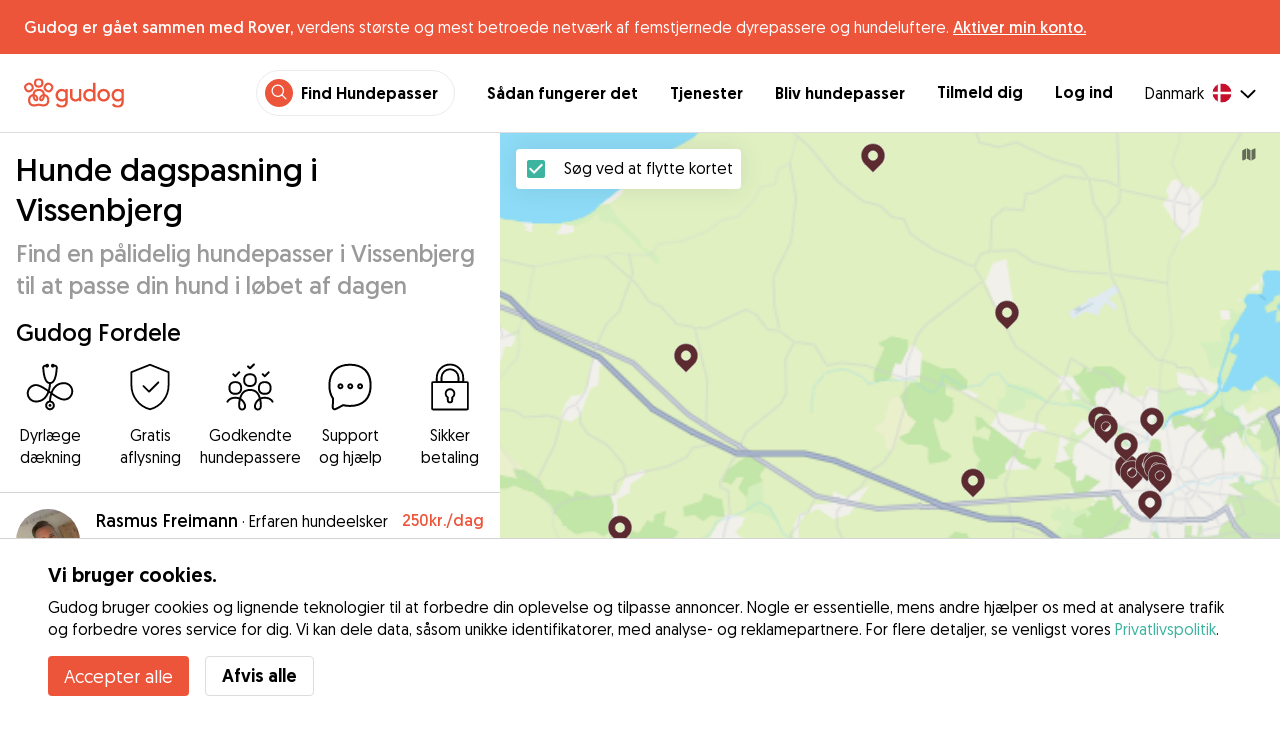

--- FILE ---
content_type: text/html; charset=utf-8
request_url: https://gudog.dk/dagspasning-vissenbjerg
body_size: 53957
content:
<!DOCTYPE html><html lang="da"><head><title>Pålidelig hundepasning i Vissenbjerg , fra kr.Vissenbjerg / dag- Gudog</title><meta name="author" content="Gudog"/><meta name="description" content="Dagspasning til din hund hos din valgte hundepasser i Vissenbjerg"/><meta content="width=device-width, initial-scale=1, maximum-scale=1, user-scalable=no" name="viewport"/><meta charSet="utf-8"/><meta name="twitter:card" content="summary_large_image"/><meta name="twitter:site" content="@Gudog"/><meta name="twitter:creator" content="@Gudog"/><meta name="twitter:title" content="Om Gudog"/><meta name="twitter:description" content="Gudog er en platform, der samler hundeejere og pålidelige hundepassere. Vi tilbyder døgnpasning, hundeluftning og dagspasning i dagtimerne."/><meta name="twitter:image:src" content="https://gudog.dk/images/meta/twitter.jpg"/><meta property="og:type" content="website"/><meta property="og:site_name" content="Gudog"/><meta property="og:locale" content="da_DK"/><meta property="fb:app_id" content="222056517915512"/><meta property="fb:admins" content="100000094355899"/><meta property="og:title" content="Om Gudog"/><meta property="og:description" content="Gudog er en platform, der samler hundeejere og pålidelige hundepassere. Vi tilbyder døgnpasning, hundeluftning og dagspasning i dagtimerne."/><meta property="og:image" content="https://gudog.dk/images/meta/facebook.jpg"/><meta property="og:url" content="https://gudog.dk/dagspasning-vissenbjerg"/><meta property="al:ios:app_store_id" content="964470204"/><meta property="al:ios:app_name" content="Gudog"/><meta property="al:android:package" content="com.gudog.app"/><meta property="al:android:app_name" content="Gudog"/><link rel="canonical" href="https://gudog.dk/dagspasning-vissenbjerg"/><script type="application/ld+json">{
              "@context": "https://schema.org",
              "@type": "Service",
              "serviceType": "Hunde dagspasning i Vissenbjerg",
            "description": "Hunddagis",
              "provider": {
                "@type": "LocalBusiness",
                "name": "Gudog",
                "url": "https://gudog.dk/dagspasning-vissenbjerg",
                "aggregateRating": {
                  "@type": "AggregateRating",
                  "ratingValue": 5.0,
                  "reviewCount": 23,
                  "bestRating": 5,
                  "worstRating": 1
                },
                "areaServed": {
                  "@type": "Place",
                  "name": "Vissenbjerg",
                  "geo": {
                    "@type": "GeoCoordinates",
                    "latitude": 55.3874,
                    "longitude": 10.1255
                  }
                },
                "currenciesAccepted": "DKK",
                "paymentAccepted": "Credit Card",
                "priceRange": "100DKK - 250DKK"
              },
              "brand": {
                "@type": "Organization",
                "name": "Gudog",
                "logo": "https://gudog.dk/images/logo.svg",
                "url": "https://gudog.dk"
              },
              "image": "https://gudog.dk/images/logo.svg"
            }</script><link rel="preload" as="image" imageSrcSet="/_next/image?url=https%3A%2F%2Fgudog.s3.amazonaws.com%2Fuser%2Favatar%2F886708%2Fcircle_8F1EFE42-9556-41A6-90E1-E4801292AA41.jpeg&amp;w=576&amp;q=75 576w, /_next/image?url=https%3A%2F%2Fgudog.s3.amazonaws.com%2Fuser%2Favatar%2F886708%2Fcircle_8F1EFE42-9556-41A6-90E1-E4801292AA41.jpeg&amp;w=768&amp;q=75 768w, /_next/image?url=https%3A%2F%2Fgudog.s3.amazonaws.com%2Fuser%2Favatar%2F886708%2Fcircle_8F1EFE42-9556-41A6-90E1-E4801292AA41.jpeg&amp;w=992&amp;q=75 992w, /_next/image?url=https%3A%2F%2Fgudog.s3.amazonaws.com%2Fuser%2Favatar%2F886708%2Fcircle_8F1EFE42-9556-41A6-90E1-E4801292AA41.jpeg&amp;w=1200&amp;q=75 1200w, /_next/image?url=https%3A%2F%2Fgudog.s3.amazonaws.com%2Fuser%2Favatar%2F886708%2Fcircle_8F1EFE42-9556-41A6-90E1-E4801292AA41.jpeg&amp;w=2400&amp;q=75 2400w" imageSizes="100vw" fetchpriority="high"/><link rel="preload" as="image" imageSrcSet="/_next/image?url=https%3A%2F%2Fgudog.s3.amazonaws.com%2Fuser%2Favatar%2F875331%2Fcircle_dpp-613fae6fce350.jpeg&amp;w=576&amp;q=75 576w, /_next/image?url=https%3A%2F%2Fgudog.s3.amazonaws.com%2Fuser%2Favatar%2F875331%2Fcircle_dpp-613fae6fce350.jpeg&amp;w=768&amp;q=75 768w, /_next/image?url=https%3A%2F%2Fgudog.s3.amazonaws.com%2Fuser%2Favatar%2F875331%2Fcircle_dpp-613fae6fce350.jpeg&amp;w=992&amp;q=75 992w, /_next/image?url=https%3A%2F%2Fgudog.s3.amazonaws.com%2Fuser%2Favatar%2F875331%2Fcircle_dpp-613fae6fce350.jpeg&amp;w=1200&amp;q=75 1200w, /_next/image?url=https%3A%2F%2Fgudog.s3.amazonaws.com%2Fuser%2Favatar%2F875331%2Fcircle_dpp-613fae6fce350.jpeg&amp;w=2400&amp;q=75 2400w" imageSizes="100vw" fetchpriority="high"/><link rel="preload" as="image" imageSrcSet="/_next/image?url=https%3A%2F%2Fgudog.s3.amazonaws.com%2Fuser%2Favatar%2F997899%2Fcircle_997899_1748877782.jpeg&amp;w=576&amp;q=75 576w, /_next/image?url=https%3A%2F%2Fgudog.s3.amazonaws.com%2Fuser%2Favatar%2F997899%2Fcircle_997899_1748877782.jpeg&amp;w=768&amp;q=75 768w, /_next/image?url=https%3A%2F%2Fgudog.s3.amazonaws.com%2Fuser%2Favatar%2F997899%2Fcircle_997899_1748877782.jpeg&amp;w=992&amp;q=75 992w, /_next/image?url=https%3A%2F%2Fgudog.s3.amazonaws.com%2Fuser%2Favatar%2F997899%2Fcircle_997899_1748877782.jpeg&amp;w=1200&amp;q=75 1200w, /_next/image?url=https%3A%2F%2Fgudog.s3.amazonaws.com%2Fuser%2Favatar%2F997899%2Fcircle_997899_1748877782.jpeg&amp;w=2400&amp;q=75 2400w" imageSizes="100vw" fetchpriority="high"/><link rel="preload" as="image" imageSrcSet="/_next/image?url=https%3A%2F%2Fgudog.s3.amazonaws.com%2Fuser%2Favatar%2F840681%2Fcircle_840681_1718635687.jpeg&amp;w=576&amp;q=75 576w, /_next/image?url=https%3A%2F%2Fgudog.s3.amazonaws.com%2Fuser%2Favatar%2F840681%2Fcircle_840681_1718635687.jpeg&amp;w=768&amp;q=75 768w, /_next/image?url=https%3A%2F%2Fgudog.s3.amazonaws.com%2Fuser%2Favatar%2F840681%2Fcircle_840681_1718635687.jpeg&amp;w=992&amp;q=75 992w, /_next/image?url=https%3A%2F%2Fgudog.s3.amazonaws.com%2Fuser%2Favatar%2F840681%2Fcircle_840681_1718635687.jpeg&amp;w=1200&amp;q=75 1200w, /_next/image?url=https%3A%2F%2Fgudog.s3.amazonaws.com%2Fuser%2Favatar%2F840681%2Fcircle_840681_1718635687.jpeg&amp;w=2400&amp;q=75 2400w" imageSizes="100vw" fetchpriority="high"/><link rel="next" href="/dagspasning-vissenbjerg"/><script type="application/ld+json">{
              "@context": "https://schema.org",
              "@type": "FAQPage",
              "mainEntity": [{"@type":"Question","name":"Hvordan finder jeg en pålidelig hunde dagspasning nær mig i Vissenbjerg?","acceptedAnswer":{"@type":"Answer","text":"At finde pålidelig hundepasning i Vissenbjerg kunne ikke være nemmere med Gudog!! Med 5 højt kvalificerede hundepassere, som er klar til at give din firbenede ven den bedste pleje muligt, enten hjemme hos dig eller hos dem. Alt du skal gøre er: Søg: Brug Vissenbjerg-kortet til at finde pådeligelige hundepassere, der tilbyder hundepasning nær dig. Book: Send besked til det perfekte match for din hund, arranger et personligt møde og book via Gudog. Fotoopdateringer: Din hund nyder den bedste personlige pleje, leg og kærlighed, mens du vil modtage fotoupdateringer hele dagen."}},{"@type":"Question","name":"Hvor meget koster hunde dagspasning i Vissenbjerg?","acceptedAnswer":{"@type":"Answer","text":"Prisen for hundepasning i Vissenbjerg er designet til at passe til forskellige budgetter, fra så lidt som 125 kr. per dag til en gennemsnitlig pris på 156 kr. per dag. Hundeejere kan søge blandt over 5 på Gudog for at finde en betroet hundepasser, der passer til deres budget og deres hunds specifikke behov."}},{"@type":"Question","name":"Er hunde dagspasning i Vissenbjerg sikkert?","acceptedAnswer":{"@type":"Answer","text":"Absolut! Med 5 dages pasninger og 10 positive anmeldelser fra hundeejere er Gudog-hundepassere de bedste i branchen. Alle Gudog-passere skal også bestå en omfattende screening af deres erfaring, faglige kvalifikationer, billeder og anmeldelser fra hundeejere. I løbet af de sidste 12 måneder er kun 14% af passere i Vissenbjerg blevet godkendt til at blive en del af Gudog. For ekstra sikkerhed: Vi anbefaler, at alle hundeejere arrangerer et møde før booking for at se passernes hjemmemiljø og sikre en god pasform for deres hund. Hver pasning på Gudog inkluderer dyrlægedækning til din hund, for ekstra ro i sindet."}},{"@type":"Question","name":"Hvor lang tid i forvejen skal jeg booke hunde dagspasning i Vissenbjerg?","acceptedAnswer":{"@type":"Answer","text":"I gennemsnit booker hundeejere i Vissenbjerg pasning 26 dage i forvejen til startdatoen for deres booking. For en stressfri oplevelse anbefaler vi alle hundeejere at bekræfte din hunds pasningsbooking så tidligt som muligt, da tilgængeligheden kan fylde hurtigt op."}},{"@type":"Question","name":"Hvor meget koster hunde dagspasning for to hunde i Vissenbjerg?","acceptedAnswer":{"@type":"Answer","text":"De fleste hundepassere i Vissenbjerg tilbyder en reduceret sats for en ekstra hund i en pasningsbooking. Med en 50% rabat vil den forventede gennemsnitlige daglige pris være 286 kr. for to hunde. Da priser kan variere, er det bedst at tale direkte med din pasningspasser for at bekræfte specifikke priser baseret på din hunds individuelle behov."}},{"@type":"Question","name":"Kan jeg møde min pasningsperson før en hundepasning i Vissenbjerg?","acceptedAnswer":{"@type":"Answer","text":"Selvfølgelig! Når du har bekræftet din booking med din valgte pasningsperson til dagpleje for hunde i Vissenbjerg, anbefaler vi, at alle hundeejere arrangerer et møde og hilsen. Dette giver dig mulighed for at se pasningspersonens hjem, diskutere vigtige detaljer om din hunds plejekrav og sikre, at din hund og pasningspersonen er det perfekte match. Husk, at du kan annullere en booking på Gudog når som helst og få 100% refundering op til 3 dage før bookingen begynder."}},{"@type":"Question","name":"Hvordan kan jeg finde en hundepasser i Vissenbjerg, der passer til min hunds specifikke behov?","acceptedAnswer":{"@type":"Answer","text":"Med 5 Gudog-hundepassere tilgængelige i Vissenbjerg er det en leg at finde det ideelle match til din hund! Uanset om din hund er genert over for andre kæledyr, kræver omfattende motion eller har brug for særlig medicinsk pleje, er den rette pasningspasser klar til at tage sig af din hund som en del af familien. Søg efter hundepassere nær dig, sammenlign profiler, arranger et møde og hilsen og match din hund med deres nye bedste ven."}},{"@type":"Question","name":"Kan jeg booke hunde dagspasning i mit eget hjem i Vissenbjerg?","acceptedAnswer":{"@type":"Answer","text":"Selvom de fleste hundepassere tilbyder pasning i deres eget hjem, betyder Gudogs netværk af 5 pasningspassere i Vissenbjerg, at du nemt kan finde et match, der opfylder dine specifikke behov. Brug blot kortfunktionen eller søgelisten ovenfor til at sammenligne passere og opdage det ideelle for din hunds præferencer. Derefter kan du direkte sende besked til passeren for at planlægge en booking, der fungerer for dig, din hund og din pasningspasser."}}]
            }</script><meta name="next-head-count" content="32"/><link rel="icon" href="/images/favicon.ico"/><style>
            * {
              box-sizing: border-box;
              font-family: Geomanist, sans-serif;
            }
            body {
              font-size: 16px;
              line-height: 1.43;
              margin: 0;

            }
          </style><link rel="stylesheet" href="/fonts/Geomanist.css"/><link rel="preload" href="/fonts/Geomanist-Book.woff2" as="font" crossorigin=""/><link rel="preload" href="/fonts/Geomanist-Medium.woff2" as="font" crossorigin=""/><link rel="preload" href="/fonts/Geomanist-Regular.woff2" as="font" crossorigin=""/><link rel="preload" href="/_next/static/css/8bf3eb0b09d0e017.css" as="style"/><link rel="stylesheet" href="/_next/static/css/8bf3eb0b09d0e017.css" data-n-g=""/><noscript data-n-css=""></noscript><script defer="" nomodule="" src="/_next/static/chunks/polyfills-78c92fac7aa8fdd8.js"></script><script src="/_next/static/chunks/webpack-20212e249b4f3ea1.js" defer=""></script><script src="/_next/static/chunks/framework-1412f0e7c1d3a7c6.js" defer=""></script><script src="/_next/static/chunks/main-2abe37e3ee6be6bd.js" defer=""></script><script src="/_next/static/chunks/pages/_app-82cc06f319952222.js" defer=""></script><script src="/_next/static/chunks/74034-8c3495467bb72495.js" defer=""></script><script src="/_next/static/chunks/61849-f42c4371a57447ef.js" defer=""></script><script src="/_next/static/chunks/9629-1eb07bad1ae2e119.js" defer=""></script><script src="/_next/static/chunks/92002-cb1d44a6aab4fb6c.js" defer=""></script><script src="/_next/static/chunks/95372-41e48b8947a116ae.js" defer=""></script><script src="/_next/static/chunks/41467-84a714f515e2e7d3.js" defer=""></script><script src="/_next/static/chunks/10934-8884034dbdff52f3.js" defer=""></script><script src="/_next/static/chunks/pages/search/cityservice-2417c4602ee758ad.js" defer=""></script><script src="/_next/static/ewILhn9CSLCBq4_23-I5N/_buildManifest.js" defer=""></script><script src="/_next/static/ewILhn9CSLCBq4_23-I5N/_ssgManifest.js" defer=""></script><style data-styled="" data-styled-version="5.3.0">.cTufNn{box-sizing:border-box;margin:0;min-width:0;-webkit-flex-wrap:wrap;-ms-flex-wrap:wrap;flex-wrap:wrap;}/*!sc*/
.bpjXNr{box-sizing:border-box;margin:0;min-width:0;}/*!sc*/
.bpjXNr svg{z-index:6;position:fixed;top:0;left:0;right:0;pointer-events:none;height:3px;}/*!sc*/
.bpjXNr svg path{stroke:#ED553B;}/*!sc*/
.hFlGVD{box-sizing:border-box;margin:0;min-width:0;z-index:auto;position:relative;top:auto;background:white;width:100%;}/*!sc*/
@media screen and (min-width:576px){.hFlGVD{z-index:5;position:-webkit-sticky;position:sticky;top:0;}}/*!sc*/
.hFlGVD.transparent{z-index:5;background:transparent;top:0;position:absolute;}/*!sc*/
.hFlGVD.transparent button svg{color:#ffffff;}/*!sc*/
.hFlGVD.transparent ul:not(.mobile) li{color:#ffffff;}/*!sc*/
@media screen and (min-width:576px){.hFlGVD.transparent{position:absolute;}}/*!sc*/
.hFlGVD.transparent header{border-bottom:0;}/*!sc*/
.gksRbr{box-sizing:border-box;margin:0;min-width:0;padding-top:16px;padding-bottom:16px;padding-left:16px;padding-right:16px;background-color:#ED553B;-webkit-align-items:center;-webkit-box-align:center;-ms-flex-align:center;align-items:center;}/*!sc*/
@media screen and (min-width:576px){.gksRbr{padding-left:24px;padding-right:24px;}}/*!sc*/
.fjGIUX{box-sizing:border-box;margin:0;min-width:0;color:white;}/*!sc*/
.XXkEM{box-sizing:border-box;margin:0;min-width:0;font-weight:300;}/*!sc*/
.dxKoKZ{box-sizing:border-box;margin:0;min-width:0;-webkit-flex-wrap:nowrap;-ms-flex-wrap:nowrap;flex-wrap:nowrap;-webkit-align-items:center;-webkit-box-align:center;-ms-flex-align:center;align-items:center;-webkit-box-pack:justify;-webkit-justify-content:space-between;-ms-flex-pack:justify;justify-content:space-between;border-bottom:1px solid #DDDDDD;padding-left:8px;padding-right:8px;padding-top:16px;padding-bottom:16px;}/*!sc*/
@media screen and (min-width:576px){.dxKoKZ{padding-left:24px;padding-right:24px;}}/*!sc*/
.cxPHIk{box-sizing:border-box;margin:0;min-width:0;cursor:pointer;}/*!sc*/
.cOtmZZ{box-sizing:border-box;margin:0;min-width:0;width:80px;height:24px;}/*!sc*/
@media screen and (min-width:576px){.cOtmZZ{width:100px;height:32px;}}/*!sc*/
.fzUdiI{box-sizing:border-box;margin:0;min-width:0;}/*!sc*/
.iOBUAK{box-sizing:border-box;margin:0;min-width:0;-webkit-align-items:center;-webkit-box-align:center;-ms-flex-align:center;align-items:center;margin-left:auto;list-style:none;text-align:right;display:none !important;}/*!sc*/
@media screen and (min-width:576px){.iOBUAK{display:none !important;}}/*!sc*/
@media screen and (min-width:768px){.iOBUAK{display:-webkit-box !important;display:-webkit-flex !important;display:-ms-flexbox !important;display:flex !important;}}/*!sc*/
.iOBUAK.mobile{position:fixed;top:0;bottom:0;left:0;width:100%;margin:0;padding-top:8px;padding-bottom:8px;padding-left:16px;padding-right:16px;background-color:#ffffff;z-index:9999;display:none;}/*!sc*/
.iOBUAK.mobile li{display:block;padding-top:8px;padding-bottom:8px;}/*!sc*/
.dkhvvp{box-sizing:border-box;margin:0;min-width:0;-webkit-box-pack:end;-webkit-justify-content:flex-end;-ms-flex-pack:end;justify-content:flex-end;margin-bottom:4px;}/*!sc*/
@media screen and (min-width:576px){.dkhvvp{margin-bottom:0;}}/*!sc*/
.koHdog{box-sizing:border-box;margin:0;min-width:0;width:-webkit-fit-content;width:-moz-fit-content;width:fit-content;-webkit-align-items:center;-webkit-box-align:center;-ms-flex-align:center;align-items:center;-webkit-box-pack:end;-webkit-justify-content:flex-end;-ms-flex-pack:end;justify-content:flex-end;background-color:white;padding-top:8px;padding-bottom:8px;padding-left:8px;padding-right:8px;border-radius:100px;border:1px solid;border-color:#EBEBEB;}/*!sc*/
.hYsdna{box-sizing:border-box;margin:0;min-width:0;background-color:#ED553B;-webkit-box-pack:center;-webkit-justify-content:center;-ms-flex-pack:center;justify-content:center;-webkit-align-items:center;-webkit-box-align:center;-ms-flex-align:center;align-items:center;width:28px;height:28px;border-radius:16px;padding-bottom:2px;}/*!sc*/
.cHRebJ{box-sizing:border-box;margin:0;min-width:0;color:#010101;margin-left:8px;margin-right:8px;}/*!sc*/
.iXerLK{box-sizing:border-box;margin:0;min-width:0;font-size:16px;font-weight:700;display:inline-block;color:inherit;-webkit-text-decoration:none;text-decoration:none;}/*!sc*/
.iXerLK:hover,.iXerLK:focus,.iXerLK .active{color:#ED553B;}/*!sc*/
.fxTbeq{box-sizing:border-box;margin:0;min-width:0;display:block;padding-left:32px;}/*!sc*/
@media screen and (min-width:576px){.fxTbeq{display:none;}}/*!sc*/
@media screen and (min-width:768px){.fxTbeq{display:none;}}/*!sc*/
@media screen and (min-width:992px){.fxTbeq{display:none;}}/*!sc*/
@media screen and (min-width:1200px){.fxTbeq{display:block;}}/*!sc*/
.YWuDd{box-sizing:border-box;margin:0;min-width:0;display:inline;font-weight:700;padding-left:32px;}/*!sc*/
.iXthVs{box-sizing:border-box;margin:0;min-width:0;cursor:pointer;-webkit-align-items:center;-webkit-box-align:center;-ms-flex-align:center;align-items:center;}/*!sc*/
.gZrLcJ{box-sizing:border-box;margin:0;min-width:0;font-weight:400;margin-right:8px;}/*!sc*/
.igcShH{box-sizing:border-box;margin:0;min-width:0;margin-left:8px;padding-top:8px;}/*!sc*/
.eaBKgw{box-sizing:border-box;margin:0;min-width:0;display:block;}/*!sc*/
@media screen and (min-width:576px){.eaBKgw{display:block;}}/*!sc*/
@media screen and (min-width:768px){.eaBKgw{display:none;}}/*!sc*/
.jTItfe{box-sizing:border-box;margin:0;min-width:0;margin-left:auto;-webkit-align-items:center;-webkit-box-align:center;-ms-flex-align:center;align-items:center;}/*!sc*/
.jBjYIU{box-sizing:border-box;margin:0;min-width:0;color:#ffffff;padding-left:16px;padding-right:16px;}/*!sc*/
.dyQdBH{box-sizing:border-box;margin:0;min-width:0;margin-top:3px;font-size:12px;text-align:right;cursor:pointer;padding:0;background:none;border:none;margin-right:8px;}/*!sc*/
.eZkqhv{box-sizing:border-box;margin:0;min-width:0;width:100%;}/*!sc*/
.AlDeL{box-sizing:border-box;margin:0;min-width:0;width:100%;}/*!sc*/
@media screen and (min-width:576px){.AlDeL{width:100%;}}/*!sc*/
@media screen and (min-width:768px){.AlDeL{width:500px;}}/*!sc*/
.dmdHZD{box-sizing:border-box;margin:0;min-width:0;margin-left:16px;margin-right:16px;}/*!sc*/
.hxgZHp{box-sizing:border-box;margin:0;min-width:0;font-weight:300;font-size:24px;line-height:1.3333333333333333;margin-bottom:4px;font-size:24px;line-height:32px;margin-top:16px;}/*!sc*/
@media screen and (min-width:576px){.hxgZHp{margin-bottom:8px;font-size:32px;line-height:40px;}}/*!sc*/
.kfUPJx{box-sizing:border-box;margin:0;min-width:0;font-weight:300;font-size:24px;line-height:1.3333333333333333;margin-bottom:8px;color:#9A9A9A;font-size:18px;}/*!sc*/
@media screen and (min-width:576px){.kfUPJx{margin-bottom:0;font-size:24px;}}/*!sc*/
.gjJGdk{box-sizing:border-box;margin:0;min-width:0;z-index:1;padding-right:0;}/*!sc*/
.gYXnSj{box-sizing:border-box;margin:0;min-width:0;color:#010101;padding-top:8px;padding-bottom:16px;border-bottom:1px solid lightgray;}/*!sc*/
@media screen and (min-width:576px){.gYXnSj{padding-top:16px;padding-bottom:24px;}}/*!sc*/
.gEYJBy{box-sizing:border-box;margin:0;min-width:0;padding-left:16px;padding-right:16px;padding-bottom:16px;font-size:24px;line-height:30px;font-weight:300;color:#010101;}/*!sc*/
.fAaEs{box-sizing:border-box;margin:0;min-width:0;-webkit-flex:1;-ms-flex:1;flex:1;-webkit-flex-direction:column;-ms-flex-direction:column;flex-direction:column;-webkit-align-items:center;-webkit-box-align:center;-ms-flex-align:center;align-items:center;-webkit-box-pack:center;-webkit-justify-content:center;-ms-flex-pack:center;justify-content:center;padding-left:16px;padding-right:16px;}/*!sc*/
.eidIZd{box-sizing:border-box;margin:0;min-width:0;margin-bottom:8px;}/*!sc*/
.kGhHIk{box-sizing:border-box;margin:0;min-width:0;text-align:center;font-size:12px;}/*!sc*/
@media screen and (min-width:576px){.kGhHIk{font-size:16px;}}/*!sc*/
.hBfhQd{box-sizing:border-box;margin:0;min-width:0;padding-left:16px;}/*!sc*/
.ioSZvn{box-sizing:border-box;margin:0;min-width:0;-webkit-flex-wrap:nowrap;-ms-flex-wrap:nowrap;flex-wrap:nowrap;padding-top:16px;padding-bottom:16px;-webkit-flex:1;-ms-flex:1;flex:1;height:100%;}/*!sc*/
.cXZNOF{box-sizing:border-box;margin:0;min-width:0;-webkit-flex-wrap:nowrap;-ms-flex-wrap:nowrap;flex-wrap:nowrap;-webkit-flex:1;-ms-flex:1;flex:1;}/*!sc*/
.iTvwNb{box-sizing:border-box;margin:0;min-width:0;position:relative;width:64px;height:64px;margin-right:16px;}/*!sc*/
.iTvwNb .image{border-radius:50%;}/*!sc*/
.ieuiBH{box-sizing:border-box;margin:0;min-width:0;-webkit-flex-direction:column;-ms-flex-direction:column;flex-direction:column;-webkit-flex:1;-ms-flex:1;flex:1;}/*!sc*/
.cqTHxz{box-sizing:border-box;margin:0;min-width:0;-webkit-flex:1;-ms-flex:1;flex:1;}/*!sc*/
.cNSkhn{box-sizing:border-box;margin:0;min-width:0;overflow:hidden;text-overflow:ellipsis;display:-webkit-box;-webkit-line-clamp:2;-webkit-box-orient:vertical;margin:0;}/*!sc*/
.hZKkcD{box-sizing:border-box;margin:0;min-width:0;font-weight:700;font-size:30px;line-height:1.3125;color:#010101;font-size:18px;font-weight:300;}/*!sc*/
.durkQN{box-sizing:border-box;margin:0;min-width:0;font-weight:400;font-size:16px;line-height:1.5;font-weight:normal;text-overflow:ellipsis;}/*!sc*/
.ckVcaR{box-sizing:border-box;margin:0;min-width:0;margin-left:8px;}/*!sc*/
.efQRGT{box-sizing:border-box;margin:0;min-width:0;color:#ED553B;font-weight:300;line-height:1;}/*!sc*/
.cyndgC{box-sizing:border-box;margin:0;min-width:0;text-transform:lowercase;text-align:right;}/*!sc*/
.EcxZp{box-sizing:border-box;margin:0;min-width:0;margin-top:8px;}/*!sc*/
.grkmvT{box-sizing:border-box;margin:0;min-width:0;margin-right:8px;margin-bottom:4px;}/*!sc*/
.ZwTNL{box-sizing:border-box;margin:0;min-width:0;display:inline-block;text-overflow:ellipsis;white-space:nowrap;overflow:hidden;color:#9A9A9A;font-size:14px;border:1px solid #DDDDDD;border-radius:4px;height:24px;padding-left:8px;padding-right:8px;}/*!sc*/
.ZwTNL svg{margin-top:auto !important;margin-bottom:auto !important;margin-right:8px !important;}/*!sc*/
.lhlHrW{box-sizing:border-box;margin:0;min-width:0;-webkit-align-items:center;-webkit-box-align:center;-ms-flex-align:center;align-items:center;-webkit-box-pack:center;-webkit-justify-content:center;-ms-flex-pack:center;justify-content:center;height:100%;}/*!sc*/
.ehdmCq{box-sizing:border-box;margin:0;min-width:0;white-space:nowrap;overflow:hidden;text-overflow:ellipsis;-webkit-flex:1;-ms-flex:1;flex:1;}/*!sc*/
.bylCIc{box-sizing:border-box;margin:0;min-width:0;-webkit-flex-direction:row;-ms-flex-direction:row;flex-direction:row;-webkit-align-items:center;-webkit-box-align:center;-ms-flex-align:center;align-items:center;}/*!sc*/
.cWvxxq{box-sizing:border-box;margin:0;min-width:0;padding-top:8px;padding-bottom:8px;}/*!sc*/
.cWvxxq svg{font-size:16px;margin-right:2px !important;margin-left:2px !important;}/*!sc*/
.cWvxxq svg:first-of-type{margin-right:2px !important;margin-left:0px !important;}/*!sc*/
.cWvxxq svg:last-of-type{margin-right:0px !important;margin-left:2px !important;}/*!sc*/
.clXcSf{box-sizing:border-box;margin:0;min-width:0;color:#010101;font-size:16px;line-height:1;}/*!sc*/
.bcVZxq{box-sizing:border-box;margin:0;min-width:0;color:#9A9A9A;font-size:16px;line-height:1;}/*!sc*/
.cMnsOR{box-sizing:border-box;margin:0;min-width:0;-webkit-flex-direction:row;-ms-flex-direction:row;flex-direction:row;margin-left:-32px;}/*!sc*/
.csfgsO{box-sizing:border-box;margin:0;min-width:0;margin-right:8px;}/*!sc*/
.jMPvrh{box-sizing:border-box;margin:0;min-width:0;width:24px;height:24px;}/*!sc*/
.cXtyzc{box-sizing:border-box;margin:0;min-width:0;overflow:hidden;text-overflow:ellipsis;display:-webkit-box;-webkit-line-clamp:2;-webkit-box-orient:vertical;-webkit-flex:1;-ms-flex:1;flex:1;color:#9A9A9A;}/*!sc*/
.jqYTCx{box-sizing:border-box;margin:0;min-width:0;list-style:none;-webkit-box-pack:center;-webkit-justify-content:center;-ms-flex-pack:center;justify-content:center;-webkit-flex-wrap:nowrap;-ms-flex-wrap:nowrap;flex-wrap:nowrap;margin-left:8px;margin-right:8px;margin-top:24px;padding:0;}/*!sc*/
.bqRPON{box-sizing:border-box;margin:0;min-width:0;border-width:1px 0px 1px 1px;width:48px;height:48px;box-sizing:border-box;border-color:#DDDDDD;border-style:solid;text-align:center;border-radius:50% 0 0 50%;font-size:16px;}/*!sc*/
.bqRPON.active{background-color:#3CB4A0;border-color:#3CB4A0;}/*!sc*/
.bqRPON.active a{color:#ffffff;}/*!sc*/
.bqRPON a{color:#010101;-webkit-text-decoration:none;text-decoration:none;cursor:pointer;height:100%;width:100%;display:block;line-height:48px;font-size:16px;}/*!sc*/
@media screen and (min-width:576px){.bqRPON{font-size:24px;}}/*!sc*/
.jqpmZZ{box-sizing:border-box;margin:0;min-width:0;border-width:1px 0px 1px 1px;width:48px;height:48px;box-sizing:border-box;border-color:#DDDDDD;border-style:solid;text-align:center;font-size:16px;}/*!sc*/
.jqpmZZ.active{background-color:#3CB4A0;border-color:#3CB4A0;}/*!sc*/
.jqpmZZ.active a{color:#ffffff;}/*!sc*/
.jqpmZZ a{color:#010101;-webkit-text-decoration:none;text-decoration:none;cursor:pointer;height:100%;width:100%;display:block;line-height:48px;font-size:16px;}/*!sc*/
@media screen and (min-width:576px){.jqpmZZ{font-size:24px;}}/*!sc*/
.cqzshQ{box-sizing:border-box;margin:0;min-width:0;border-width:1px 1px 1px 1px;width:48px;height:48px;box-sizing:border-box;border-color:#DDDDDD;border-style:solid;text-align:center;border-radius:0 50% 50% 0;font-size:16px;}/*!sc*/
.cqzshQ.active{background-color:#3CB4A0;border-color:#3CB4A0;}/*!sc*/
.cqzshQ.active a{color:#ffffff;}/*!sc*/
.cqzshQ a{color:#010101;-webkit-text-decoration:none;text-decoration:none;cursor:pointer;height:100%;width:100%;display:block;line-height:48px;font-size:16px;}/*!sc*/
@media screen and (min-width:576px){.cqzshQ{font-size:24px;}}/*!sc*/
.jnwtgL{box-sizing:border-box;margin:0;min-width:0;padding-left:32px;padding-right:32px;margin-top:24px;margin-bottom:24px;}/*!sc*/
.BySJC{box-sizing:border-box;margin:0;min-width:0;list-style:none;display:block;font-size:14px;color:#DDDDDD;padding-left:0;overflow:hidden;white-space:nowrap;text-overflow:ellipsis;}/*!sc*/
.iKJjZM{box-sizing:border-box;margin:0;min-width:0;display:inline-block;color:#181818;}/*!sc*/
.fHKbwE{box-sizing:border-box;margin:0;min-width:0;color:lightgray;padding-left:8px;padding-right:8px;}/*!sc*/
.cBBnpd{box-sizing:border-box;margin:0;min-width:0;color:#DDDDDD;display:inline;}/*!sc*/
.kehtfW{box-sizing:border-box;margin:0;min-width:0;padding-left:16px;padding-right:16px;padding-bottom:40px;}/*!sc*/
@media screen and (min-width:576px){.kehtfW{padding-left:16px;padding-right:16px;}}/*!sc*/
@media screen and (min-width:768px){.kehtfW{padding-left:32px;padding-right:32px;}}/*!sc*/
@media screen and (min-width:992px){.kehtfW{padding-left:8.33333vw;padding-right:8.33333vw;}}/*!sc*/
.fedplV{box-sizing:border-box;margin:0;min-width:0;padding-top:24px;padding-bottom:24px;}/*!sc*/
@media screen and (min-width:576px){.fedplV{padding-top:24px;padding-bottom:24px;}}/*!sc*/
@media screen and (min-width:768px){.fedplV{padding-top:40px;padding-bottom:40px;}}/*!sc*/
.dhKGDa{box-sizing:border-box;margin:0;min-width:0;padding-left:0;padding-right:0;}/*!sc*/
@media screen and (min-width:576px){.dhKGDa{padding-left:0;padding-right:0;}}/*!sc*/
@media screen and (min-width:768px){.dhKGDa{padding-left:0;padding-right:0;}}/*!sc*/
.iXzTyw{box-sizing:border-box;margin:0;min-width:0;background-color:#ffffff;border-radius:2px;box-shadow:0 0 25px 0 rgba(38,55,70,0.1);padding-left:24px;padding-right:24px;padding-top:24px;padding-bottom:24px;}/*!sc*/
@media screen and (min-width:576px){.iXzTyw{padding-left:24px;padding-right:24px;padding-top:24px;padding-bottom:24px;}}/*!sc*/
@media screen and (min-width:768px){.iXzTyw{padding-left:64px;padding-right:64px;padding-top:40px;padding-bottom:40px;}}/*!sc*/
.gvmDgv{box-sizing:border-box;margin:0;min-width:0;font-size:20px;font-family:inherit;font-weight:700;line-height:1.25;font-weight:700;font-size:30px;line-height:1.3125;}/*!sc*/
.dDFKXk{box-sizing:border-box;margin:0;min-width:0;-webkit-align-items:center;-webkit-box-align:center;-ms-flex-align:center;align-items:center;}/*!sc*/
.dOFZje{box-sizing:border-box;margin:0;min-width:0;margin-left:8px;margin-top:2px;}/*!sc*/
.bDnwib{box-sizing:border-box;margin:0;min-width:0;gap:16px;border-bottom:1px solid lightGrey;margin-top:24px;margin-bottom:16px;padding-bottom:32px;-webkit-flex-direction:column;-ms-flex-direction:column;flex-direction:column;}/*!sc*/
@media screen and (min-width:576px){.bDnwib{gap:64px;}}/*!sc*/
@media screen and (min-width:576px){.bDnwib{margin-bottom:24px;padding-bottom:32px;-webkit-flex-direction:row;-ms-flex-direction:row;flex-direction:row;}}/*!sc*/
.ksuUQX{box-sizing:border-box;margin:0;min-width:0;width:100%;-webkit-flex-direction:row;-ms-flex-direction:row;flex-direction:row;}/*!sc*/
@media screen and (min-width:576px){.ksuUQX{width:50%;-webkit-flex-direction:column;-ms-flex-direction:column;flex-direction:column;}}/*!sc*/
.bDsRoy{box-sizing:border-box;margin:0;min-width:0;-webkit-flex-shrink:0;-ms-flex-negative:0;flex-shrink:0;margin-top:8px;margin-right:16px;}/*!sc*/
@media screen and (min-width:576px){.bDsRoy{margin-top:0;margin-right:0;}}/*!sc*/
.cDMwiH{box-sizing:border-box;margin:0;min-width:0;font-size:20px;font-family:inherit;font-weight:700;line-height:1.25;font-weight:300;font-size:24px;line-height:1.3333333333333333;font-size:24px;font-weight:300;}/*!sc*/
.jhIKXy{box-sizing:border-box;margin:0;min-width:0;width:100%;}/*!sc*/
@media screen and (min-width:576px){.jhIKXy{width:100%;}}/*!sc*/
@media screen and (min-width:768px){.jhIKXy{width:100%;}}/*!sc*/
.eqspXb{box-sizing:border-box;margin:0;min-width:0;padding-top:8px;white-space:pre-wrap;}/*!sc*/
.laVLLs{box-sizing:border-box;margin:0;min-width:0;white-space:pre-wrap;padding-top:8px;}/*!sc*/
.laVLLs *{margin:0;padding:0;}/*!sc*/
.laVLLs ul{margin-left:24px;}/*!sc*/
.laVLLs .faq{margin-bottom:32px;}/*!sc*/
.laVLLs p,.laVLLs li{text-align:left;margin-bottom:16px;color:#9A9A9A;line-height:24px;}/*!sc*/
.laVLLs p strong,.laVLLs li strong{color:#181818;font-weight:300;}/*!sc*/
.laVLLs li{margin-bottom:8px;}/*!sc*/
.laVLLs h1,.laVLLs h2,.laVLLs h3,.laVLLs h4{text-align:left;margin-bottom:16px;}/*!sc*/
.laVLLs h1{font-weight:700;font-size:40px;line-height:1.2;}/*!sc*/
.laVLLs h2{font-weight:700;font-size:30px;line-height:1.3125;}/*!sc*/
.laVLLs h3{font-weight:300;font-size:24px;line-height:1.3333333333333333;}/*!sc*/
.laVLLs h4_highlight{font-weight:700;font-size:16px;line-height:1.5;}/*!sc*/
.laVLLs h4{font-weight:400;font-size:16px;line-height:1.5;}/*!sc*/
.laVLLs h5{font-weight:400;font-size:14px;line-height:1.1428571428571428;}/*!sc*/
.laVLLs note{font-weight:400;font-size:8px;line-height:1;}/*!sc*/
.laVLLs heading{font-family:inherit;line-height:1.25;font-weight:700;}/*!sc*/
.laVLLs display{font-family:inherit;font-weight:700;line-height:1.25;font-size:24px;}/*!sc*/
@media screen and (min-width:576px){.laVLLs display{font-size:32px;}}/*!sc*/
@media screen and (min-width:768px){.laVLLs display{font-size:48px;}}/*!sc*/
.laVLLs caps{text-transform:uppercase;-webkit-letter-spacing:0.1em;-moz-letter-spacing:0.1em;-ms-letter-spacing:0.1em;letter-spacing:0.1em;}/*!sc*/
.laVLLs .section{margin-bottom:16px;}/*!sc*/
.laVLLs a{color:#1F8C8D;font-weight:300;}/*!sc*/
.laVLLs iframe{width:100%;}/*!sc*/
.laVLLs .row{display:-webkit-box;display:-webkit-flex;display:-ms-flexbox;display:flex;-webkit-flex-direction:column;-ms-flex-direction:column;flex-direction:column;}/*!sc*/
@media screen and (min-width:576px){.laVLLs .row{-webkit-flex-direction:column;-ms-flex-direction:column;flex-direction:column;}}/*!sc*/
@media screen and (min-width:768px){.laVLLs .row{-webkit-flex-direction:row;-ms-flex-direction:row;flex-direction:row;}}/*!sc*/
.kUcGta{box-sizing:border-box;margin:0;min-width:0;border-top:1px solid #DDDDDD;border-bottom:1px solid #DDDDDD;margin-top:16px;padding-top:32px;margin-bottom:8px;padding-bottom:24px;padding-left:8px;padding-right:8px;-webkit-flex-direction:column;-ms-flex-direction:column;flex-direction:column;}/*!sc*/
@media screen and (min-width:576px){.kUcGta{margin-top:24px;padding-top:48px;margin-bottom:24px;padding-bottom:32px;padding-left:0;padding-right:0;-webkit-flex-direction:row;-ms-flex-direction:row;flex-direction:row;}}/*!sc*/
.dhsCJL{box-sizing:border-box;margin:0;min-width:0;width:100%;margin-right:0;margin-bottom:24px;}/*!sc*/
@media screen and (min-width:576px){.dhsCJL{width:50%;margin-right:64px;margin-bottom:0;}}/*!sc*/
.gTLqRA{box-sizing:border-box;margin:0;min-width:0;max-width:750px;}/*!sc*/
.bTbndc{box-sizing:border-box;margin:0;min-width:0;font-size:20px;font-family:inherit;font-weight:700;line-height:1.25;font-family:inherit;line-height:1.25;font-weight:700;font-size:24px;font-weight:300;margin-bottom:32px;}/*!sc*/
.dIyzWW{box-sizing:border-box;margin:0;min-width:0;margin-bottom:16px;}/*!sc*/
.jTkUBf{box-sizing:border-box;margin:0;min-width:0;margin-right:16px;-webkit-flex-shrink:0;-ms-flex-negative:0;flex-shrink:0;}/*!sc*/
.bJqGGA{box-sizing:border-box;margin:0;min-width:0;font-weight:700;}/*!sc*/
.jEWTKL{box-sizing:border-box;margin:0;min-width:0;width:100%;}/*!sc*/
@media screen and (min-width:576px){.jEWTKL{width:50%;}}/*!sc*/
.ikbFCA{box-sizing:border-box;margin:0;min-width:0;font-weight:300;font-size:24px;line-height:1.3333333333333333;margin-bottom:16px;}/*!sc*/
.eBpNNS{box-sizing:border-box;margin:0;min-width:0;border-bottom:1px solid #DDDDDD;cursor:pointer;padding-bottom:8px;}/*!sc*/
.eOGtNr{box-sizing:border-box;margin:0;min-width:0;padding-bottom:8px;padding-top:16px;-webkit-align-items:center;-webkit-box-align:center;-ms-flex-align:center;align-items:center;-webkit-box-pack:justify;-webkit-justify-content:space-between;-ms-flex-pack:justify;justify-content:space-between;}/*!sc*/
.cWnMdr{box-sizing:border-box;margin:0;min-width:0;font-weight:400;font-size:16px;line-height:1.5;font-weight:700;color:#010101;}/*!sc*/
.jcTKpe{box-sizing:border-box;margin:0;min-width:0;padding-bottom:8px;}/*!sc*/
.dTMpem{box-sizing:border-box;margin:0;min-width:0;color:#010101;}/*!sc*/
.kXdMCq{box-sizing:border-box;margin:0;min-width:0;cursor:pointer;padding-bottom:8px;}/*!sc*/
.oKFNj{box-sizing:border-box;margin:0;min-width:0;-webkit-flex-wrap:wrap;-ms-flex-wrap:wrap;flex-wrap:wrap;padding-top:0;margin-left:auto;margin-right:auto;}/*!sc*/
@media screen and (min-width:576px){.oKFNj{padding-top:0;}}/*!sc*/
@media screen and (min-width:768px){.oKFNj{padding-top:40px;}}/*!sc*/
.beBpCf{box-sizing:border-box;margin:0;min-width:0;margin-top:24px;margin-bottom:24px;width:100%;}/*!sc*/
@media screen and (min-width:576px){.beBpCf{margin-top:0;margin-bottom:0;width:50%;}}/*!sc*/
.eoLbZR{box-sizing:border-box;margin:0;min-width:0;font-size:20px;font-family:inherit;font-weight:700;line-height:1.25;font-weight:700;font-size:30px;line-height:1.3125;font-size:24px;font-weight:300;margin-bottom:16px;}/*!sc*/
.bImXBP{box-sizing:border-box;margin:0;min-width:0;font-size:20px;font-family:inherit;font-weight:700;line-height:1.25;font-weight:300;font-size:24px;line-height:1.3333333333333333;font-size:18px;line-height:1.5;}/*!sc*/
.cWBDZS{box-sizing:border-box;margin:0;min-width:0;font-size:20px;font-family:inherit;font-weight:700;line-height:1.25;font-weight:700;font-size:30px;line-height:1.3125;font-size:24px;font-weight:300;padding-bottom:16px;}/*!sc*/
.kcMjCz{box-sizing:border-box;margin:0;min-width:0;position:fixed;z-index:100;bottom:0;left:0;width:100%;background-color:white;padding-left:48px;padding-right:48px;padding-top:24px;padding-bottom:24px;border-top:1px solid lightgray;}/*!sc*/
.kmtwxI{box-sizing:border-box;margin:0;min-width:0;font-size:20px;font-family:inherit;font-weight:700;line-height:1.25;margin-bottom:8px;}/*!sc*/
.fihsFk{box-sizing:border-box;margin:0;min-width:0;color:#010101;margin-bottom:16px;}/*!sc*/
.fihsFk a:-webkit-any-link{color:#3CB4A0;}/*!sc*/
.bOmVAo{box-sizing:border-box;margin:0;min-width:0;-webkit-appearance:none;-moz-appearance:none;appearance:none;display:inline-block;text-align:center;line-height:inherit;-webkit-text-decoration:none;text-decoration:none;font-size:inherit;padding-left:24px;padding-right:24px;padding-top:16px;padding-bottom:16px;color:white;background-color:#ED553B;border:0;border-radius:4px;cursor:pointer;font-size:18px;line-height:24px;padding-left:16px;padding-right:16px;padding-top:0;padding-bottom:0;min-height:40px;margin-right:16px;}/*!sc*/
.knuXys{box-sizing:border-box;margin:0;min-width:0;-webkit-appearance:none;-moz-appearance:none;appearance:none;display:inline-block;text-align:center;line-height:inherit;-webkit-text-decoration:none;text-decoration:none;font-size:inherit;padding-left:24px;padding-right:24px;padding-top:16px;padding-bottom:16px;color:white;background-color:#ED553B;border:0;border-radius:4px;cursor:pointer;font-weight:700;color:#010101;background-color:transparent;border-radius:4px;border:1px solid #DDDDDD;cursor:pointer;font-size:18px;line-height:24px;padding-left:16px;padding-right:16px;padding-top:0;padding-bottom:0;min-height:40px;}/*!sc*/
.knuXys:hover{border-color:#010101;}/*!sc*/
.knuXys:focus{outline:none;}/*!sc*/
.knuXys:disabled{color:#333;border-color:default;}/*!sc*/
.hnzlvN{box-sizing:border-box;margin:0;min-width:0;padding-left:24px;padding-right:24px;padding-top:40px;padding-bottom:40px;background-color:#EBEBEB;}/*!sc*/
@media screen and (min-width:576px){.hnzlvN{padding-left:24px;padding-right:24px;padding-top:40px;padding-bottom:40px;}}/*!sc*/
@media screen and (min-width:768px){.hnzlvN{padding-left:100px;padding-right:100px;padding-top:64px;padding-bottom:64px;}}/*!sc*/
.jEgUdf{box-sizing:border-box;margin:0;min-width:0;font-size:20px;font-family:inherit;font-weight:700;line-height:1.25;font-weight:700;font-size:30px;line-height:1.3125;padding-bottom:24px;}/*!sc*/
.cRJwOs{box-sizing:border-box;margin:0;min-width:0;width:100%;-webkit-box-pack:justify;-webkit-justify-content:space-between;-ms-flex-pack:justify;justify-content:space-between;-webkit-flex-wrap:wrap;-ms-flex-wrap:wrap;flex-wrap:wrap;}/*!sc*/
.cBxYPc{box-sizing:border-box;margin:0;min-width:0;width:100%;padding-bottom:16px;padding-right:32px;}/*!sc*/
@media screen and (min-width:576px){.cBxYPc{width:50%;}}/*!sc*/
@media screen and (min-width:768px){.cBxYPc{width:50%;}}/*!sc*/
@media screen and (min-width:992px){.cBxYPc{width:50%;}}/*!sc*/
@media screen and (min-width:1200px){.cBxYPc{width:25%;}}/*!sc*/
.hbMjmm{box-sizing:border-box;margin:0;min-width:0;font-size:20px;font-family:inherit;font-weight:700;line-height:1.25;font-weight:300;font-size:24px;line-height:1.3333333333333333;font-size:18px;font-weight:300;padding-bottom:8px;}/*!sc*/
.hNUVcv{box-sizing:border-box;margin:0;min-width:0;color:#3CB4A0;font-size:18px;font-weight:300;}/*!sc*/
.hnVuHl{box-sizing:border-box;margin:0;min-width:0;background-color:#033243;color:#ffffff;position:absolute;top:100%;-webkit-flex-wrap:wrap;-ms-flex-wrap:wrap;flex-wrap:wrap;padding-left:24px;padding-right:24px;padding-top:40px;padding-bottom:40px;width:100%;}/*!sc*/
@media screen and (min-width:576px){.hnVuHl{padding-left:24px;padding-right:24px;padding-top:40px;padding-bottom:40px;}}/*!sc*/
@media screen and (min-width:768px){.hnVuHl{padding-left:100px;padding-right:100px;padding-top:64px;padding-bottom:64px;}}/*!sc*/
.iMtvUg{box-sizing:border-box;margin:0;min-width:0;width:100%;padding-bottom:24px;}/*!sc*/
@media screen and (min-width:576px){.iMtvUg{width:20%;padding-bottom:24px;}}/*!sc*/
@media screen and (min-width:768px){.iMtvUg{width:20%;padding-bottom:0;}}/*!sc*/
.cdsNLY{box-sizing:border-box;margin:0;min-width:0;cursor:pointer;padding-top:8px;padding-bottom:8px;}/*!sc*/
.eOtqwb{box-sizing:border-box;margin:0;min-width:0;cursor:pointer;color:#ffffff;padding-top:8px;padding-bottom:8px;}/*!sc*/
.bcDqvs{box-sizing:border-box;margin:0;min-width:0;padding-top:8px;padding-bottom:8px;}/*!sc*/
.FIBfv{box-sizing:border-box;margin:0;min-width:0;color:#ffffff;padding-top:8px;padding-bottom:8px;}/*!sc*/
.hvbHCL{box-sizing:border-box;margin:0;min-width:0;width:100%;padding-top:8px;padding-bottom:8px;}/*!sc*/
.kAxNCP{box-sizing:border-box;margin:0;min-width:0;padding-left:16px;padding-right:16px;}/*!sc*/
.cMeTAg{box-sizing:border-box;margin:0;min-width:0;background-color:#DDDDDD;width:100%;height:1px;margin-top:16px;margin-bottom:16px;}/*!sc*/
.dQjnpz{box-sizing:border-box;margin:0;min-width:0;width:50%;}/*!sc*/
.gyEWLe{box-sizing:border-box;margin:0;min-width:0;width:54px;height:16;}/*!sc*/
@media screen and (min-width:576px){.gyEWLe{width:54px;height:16px;}}/*!sc*/
@media screen and (min-width:768px){.gyEWLe{width:54px;height:16px;}}/*!sc*/
.dXA-dau{box-sizing:border-box;margin:0;min-width:0;float:right;width:50%;}/*!sc*/
.kEGcrp{box-sizing:border-box;margin:0;min-width:0;color:#9A9A9A;float:right;font-size:14px;-webkit-letter-spacing:0.5px;-moz-letter-spacing:0.5px;-ms-letter-spacing:0.5px;letter-spacing:0.5px;}/*!sc*/
.jogPuK{box-sizing:border-box;margin:0;min-width:0;font-size:12px;color:#9A9A9A;}/*!sc*/
.jogPuK a{color:#9A9A9A;}/*!sc*/
data-styled.g1[id="sc-bdnxRM"]{content:"cTufNn,bpjXNr,hFlGVD,gksRbr,fjGIUX,XXkEM,dxKoKZ,cxPHIk,cOtmZZ,fzUdiI,iOBUAK,dkhvvp,koHdog,hYsdna,cHRebJ,iXerLK,fxTbeq,YWuDd,iXthVs,gZrLcJ,igcShH,eaBKgw,jTItfe,jBjYIU,dyQdBH,eZkqhv,AlDeL,dmdHZD,hxgZHp,kfUPJx,gjJGdk,gYXnSj,gEYJBy,fAaEs,eidIZd,kGhHIk,hBfhQd,ioSZvn,cXZNOF,iTvwNb,ieuiBH,cqTHxz,cNSkhn,hZKkcD,durkQN,ckVcaR,efQRGT,cyndgC,EcxZp,grkmvT,ZwTNL,lhlHrW,ehdmCq,bylCIc,cWvxxq,clXcSf,bcVZxq,cMnsOR,csfgsO,jMPvrh,cXtyzc,jqYTCx,bqRPON,jqpmZZ,cqzshQ,jnwtgL,BySJC,iKJjZM,fHKbwE,cBBnpd,kehtfW,fedplV,dhKGDa,iXzTyw,gvmDgv,dDFKXk,dOFZje,bDnwib,ksuUQX,bDsRoy,cDMwiH,jhIKXy,eqspXb,laVLLs,kUcGta,dhsCJL,gTLqRA,bTbndc,dIyzWW,jTkUBf,bJqGGA,jEWTKL,ikbFCA,eBpNNS,eOGtNr,cWnMdr,jcTKpe,dTMpem,kXdMCq,oKFNj,beBpCf,eoLbZR,bImXBP,cWBDZS,kcMjCz,kmtwxI,fihsFk,bOmVAo,knuXys,hnzlvN,jEgUdf,cRJwOs,cBxYPc,hbMjmm,hNUVcv,hnVuHl,iMtvUg,cdsNLY,eOtqwb,bcDqvs,FIBfv,hvbHCL,kAxNCP,cMeTAg,dQjnpz,gyEWLe,dXA-dau,kEGcrp,jogPuK,"}/*!sc*/
.gfuSqG{display:-webkit-box;display:-webkit-flex;display:-ms-flexbox;display:flex;}/*!sc*/
data-styled.g2[id="sc-gtsrHT"]{content:"gfuSqG,"}/*!sc*/
.hiGvxk{-webkit-text-decoration:none;text-decoration:none;color:inherit;}/*!sc*/
data-styled.g3[id="sc-8b28c1e2-0"]{content:"hiGvxk,"}/*!sc*/
*{box-sizing:border-box;font-family:Geomanist,sans-serif;}/*!sc*/
body{font-size:16px;line-height:1.43;margin:0;}/*!sc*/
.grecaptcha-badge{visibility:hidden;}/*!sc*/
data-styled.g6[id="sc-global-cWfhzt1"]{content:"sc-global-cWfhzt1,"}/*!sc*/
.ifMWCu{height:100%;width:100%;}/*!sc*/
data-styled.g7[id="sc-98fa36f2-0"]{content:"ifMWCu,"}/*!sc*/
.hfzLMt{color:black;background-color:#F9B342;border-color:#F9B342;border:1;}/*!sc*/
data-styled.g8[id="sc-36441ece-0"]{content:"hrGYZI,hfzLMt,"}/*!sc*/
.Jihpp{position:relative;}/*!sc*/
.Jihpp .image{border-radius:50%;}/*!sc*/
data-styled.g13[id="sc-69c32612-0"]{content:"Jihpp,"}/*!sc*/
.jEvFNv{position:relative;cursor:pointer;border-bottom:1px solid #DDDDDD;padding-right:8px;border-right:8px solid #fff;}/*!sc*/
.jEvFNv.nohover{padding-right:0px;}/*!sc*/
.jEvFNv:not(.nohover):hover{border-right:8px solid #ED553B;}/*!sc*/
data-styled.g14[id="sc-159d1f2a-0"]{content:"jEvFNv,"}/*!sc*/
.efgwx{-webkit-text-decoration:none;text-decoration:none;color:inherit;}/*!sc*/
data-styled.g15[id="sc-159d1f2a-1"]{content:"efgwx,"}/*!sc*/
.bZPdWQ{margin:0;padding:0;}/*!sc*/
.bZPdWQ li{list-style:none;margin:8px 0;}/*!sc*/
data-styled.g16[id="sc-205e96b6-0"]{content:"bZPdWQ,"}/*!sc*/
.iTftO{font-size:18px;font-weight:300;}/*!sc*/
.iTftO a{color:#010101;-webkit-text-decoration:none;text-decoration:none;}/*!sc*/
data-styled.g17[id="sc-205e96b6-1"]{content:"iTftO,"}/*!sc*/
</style></head><body style="overscroll-behavior:none;position:relative;min-height:100vh"><div id="__next"><noscript>
      <iframe src="https://www.googletagmanager.com/ns.html?id=GTM-P2FQ283&gtm_auth=-7JFWN6s7itneDFF-Mbr5g&gtm_preview=env-2&gtm_cookies_win=x" height="0" width="0" style="display:none;visibility:hidden" id="tag-manager"></iframe></noscript><div class="sc-bdnxRM sc-gtsrHT cTufNn gfuSqG"><div class="sc-bdnxRM bpjXNr"><svg viewBox="0 0 100 1" preserveAspectRatio="none" style="display:block;width:0%"><path d="M 0,0.5 L 100,0.5" stroke-width="1" fill-opacity="0" style="stroke-dasharray:100, 100;stroke-dashoffset:0"></path></svg></div><div width="1" class="sc-bdnxRM hFlGVD"><div class="sc-bdnxRM sc-gtsrHT gksRbr gfuSqG banner"><div color="white" class="sc-bdnxRM fjGIUX"><span font-weight="book" class="sc-bdnxRM XXkEM">Gudog er gået sammen med Rover,</span> verdens største og mest betroede netværk af femstjernede dyrepassere og hundeluftere. <a style="font-weight:300;color:white" href="/login">Aktiver min konto.</a></div></div><header class="sc-bdnxRM sc-gtsrHT dxKoKZ gfuSqG"><div class="sc-bdnxRM cxPHIk"><a href="/" class="sc-8b28c1e2-0 hiGvxk"><div width="80px,100px" height="24px,32px" class="sc-bdnxRM cOtmZZ"><svg width="100%" height="100%" viewBox="0 0 630 187" xmlns="http://www.w3.org/2000/svg" xmlns:xlink="http://www.w3.org/1999/xlink" color="#ED553B" name="logo"><defs><path d="M118.416 113.383c-1.014 9.642-5.386 20.922-9.482 19.09-4.868-2.176 4.285-19.09 9.482-19.09zm-51.38 0c5.195 0 14.348 16.914 9.481 19.09-4.097 1.832-8.469-9.448-9.482-19.09zm72.8 45.482c-4.232 4.079-10.699 6.145-19.222 6.145-4.748 0-9.693-1.219-14.475-2.398-4.687-1.157-9.115-2.249-13.413-2.249-4.3 0-8.727 1.092-13.414 2.249-4.783 1.179-9.728 2.398-14.476 2.398-8.523 0-14.99-2.066-19.222-6.145-4.37-4.211-6.586-10.828-6.586-19.663 0-8.834 2.216-15.448 6.587-19.662 2.503-2.412 5.318-4.141 8.327-5.14 1.752 14.458 8.407 31.532 22.514 31.532 4.451 0 8.293-1.899 10.82-5.346 2.004-2.736 3.065-6.336 3.065-10.404 0-11.057-7.967-25.827-23.05-29.429.8-5.927 2.878-10.537 6.212-13.748 4.232-4.078 10.7-6.147 19.222-6.147h.001c8.523 0 14.99 2.069 19.221 6.147 3.334 3.211 5.413 7.821 6.213 13.748-15.083 3.602-23.05 18.372-23.05 29.429 0 4.068 1.06 7.668 3.065 10.404 2.527 3.447 6.368 5.346 10.82 5.346 14.106 0 20.762-17.074 22.513-31.532 3.01.999 5.824 2.728 8.327 5.14 4.371 4.214 6.587 10.828 6.587 19.662 0 8.835-2.216 15.452-6.586 19.663zm9.34-49.014c-4.996-4.815-11.048-8.002-17.485-9.281-.999-9.749-4.487-17.556-10.405-23.256-6.825-6.578-16.434-9.915-28.56-9.915-12.128 0-21.736 3.337-28.562 9.915-5.917 5.7-9.406 13.507-10.404 23.256-6.438 1.279-12.49 4.466-17.485 9.281-7.104 6.846-10.706 16.721-10.706 29.351 0 12.632 3.602 22.508 10.706 29.355 6.826 6.578 16.436 9.912 28.561 9.912 6.383 0 12.394-1.482 17.698-2.79 3.871-.955 7.527-1.857 10.191-1.857h.001c2.664 0 6.32.902 10.191 1.857 5.303 1.308 11.314 2.79 17.697 2.79 12.125 0 21.735-3.334 28.561-9.912 7.104-6.847 10.706-16.723 10.706-29.355 0-12.63-3.602-22.505-10.706-29.351zm18.601-41.418c-3.197 4.565-6.65 7.239-10.265 7.944-3.728.726-8.006-.582-12.73-3.89-4.726-3.308-7.42-6.885-8.01-10.634-.573-3.638.757-7.797 3.952-12.363 3.2-4.566 6.653-7.239 10.265-7.945h.001c.667-.129 1.35-.194 2.052-.194 3.22 0 6.801 1.369 10.681 4.085 4.725 3.308 7.42 6.885 8.008 10.636.574 3.636-.757 7.795-3.954 12.361zm17.25-14.454c-1.18-7.5-5.75-14.084-13.585-19.568-7.832-5.486-15.585-7.528-23.034-6.074h.001c-7.148 1.396-13.442 5.915-18.708 13.433-5.264 7.518-7.357 14.977-6.225 22.174 1.18 7.5 5.751 14.084 13.586 19.567 6.202 4.344 12.35 6.529 18.338 6.529 1.577 0 3.142-.151 4.694-.454 7.15-1.398 13.443-5.917 18.708-13.433 5.264-7.518 7.358-14.979 6.224-22.174zM17.547 68.433c-3.196-4.566-4.527-8.725-3.955-12.361.591-3.751 3.285-7.328 8.011-10.636 3.88-2.718 7.461-4.085 10.68-4.085.701 0 1.386.065 2.053.194 3.612.706 7.065 3.379 10.263 7.945 3.196 4.566 4.527 8.725 3.955 12.363-.59 3.749-3.285 7.326-8.01 10.634-4.725 3.31-9.01 4.616-12.733 3.89-3.613-.705-7.065-3.379-10.264-7.944zm30.716 15.078C56.1 78.028 60.67 71.444 61.85 63.944c1.132-7.197-.963-14.656-6.226-22.174-5.265-7.516-11.558-12.037-18.706-13.433-7.454-1.455-15.202.587-23.033 6.074C6.05 39.895 1.48 46.477.298 53.979c-1.132 7.196.963 14.656 6.226 22.174 5.265 7.516 11.56 12.035 18.707 13.433 1.553.303 3.117.454 4.695.454 5.988 0 12.137-2.185 18.338-6.529zm32.067-66.202c2.65-2.554 6.821-3.85 12.395-3.85 5.573 0 9.743 1.296 12.394 3.85 2.732 2.633 4.117 6.893 4.117 12.662 0 5.769-1.385 10.027-4.117 12.66-2.65 2.554-6.82 3.85-12.394 3.85s-9.745-1.296-12.396-3.852c-2.73-2.631-4.117-6.889-4.117-12.658 0-5.769 1.386-10.029 4.118-12.662zm-9.34 35.012c5.245 5.055 12.557 7.619 21.735 7.619 9.177 0 16.488-2.564 21.733-7.617 5.465-5.268 8.237-12.788 8.237-22.352s-2.772-17.084-8.236-22.352C109.214 2.564 101.903 0 92.726 0c-9.178 0-16.49 2.564-21.735 7.619-5.465 5.268-8.236 12.788-8.236 22.352s2.771 17.084 8.236 22.35zm189.65 40.717c-4.75-6.222-12.609-10.969-21.94-10.969-14.899 0-24.723 11.952-24.723 25.376 0 13.752 10.643 25.377 25.54 25.377 7.86 0 15.881-3.93 21.122-10.969V93.038zm-23.25 54.519c-6.876 0-14.08-1.964-19.32-5.075-11.624-6.876-19.647-19.647-19.647-35.037 0-15.389 8.186-28.324 19.811-35.201 5.24-3.111 11.624-4.912 18.828-4.912 8.677 0 17.026 2.62 24.068 8.677V68.97h15.062v73.677c0 11.46-1.473 19.155-4.584 25.213-6.222 11.951-18.01 18.992-33.236 18.992-19.975 0-32.582-10.153-37.492-17.848l11.46-10.641c5.566 7.368 12.771 13.752 25.376 13.752 8.351 0 14.9-3.111 18.665-8.839 2.784-4.256 4.258-10.151 4.258-19.812v-4.257c-6.223 5.404-14.08 8.35-23.249 8.35zM613.62 93.038c-4.749-6.222-12.607-10.969-21.939-10.969-14.9 0-24.724 11.952-24.724 25.376 0 13.752 10.644 25.377 25.541 25.377 7.86 0 15.882-3.93 21.122-10.969V93.038zm-23.249 54.519c-6.876 0-14.08-1.964-19.32-5.075-11.624-6.876-19.647-19.647-19.647-35.037 0-15.389 8.186-28.324 19.812-35.201 5.238-3.111 11.623-4.912 18.827-4.912 8.678 0 17.026 2.62 24.067 8.677V68.97h15.063v73.677c0 11.46-1.473 19.155-4.584 25.213-6.222 11.951-18.01 18.992-33.235 18.992-19.975 0-32.583-10.153-37.493-17.848l11.46-10.641c5.567 7.368 12.771 13.752 25.376 13.752 8.352 0 14.9-3.111 18.664-8.839 2.785-4.256 4.26-10.151 4.26-19.812v-4.257c-6.224 5.404-14.082 8.35-23.25 8.35zm-88.57-14.735c14.246 0 24.233-11.297 24.233-25.377 0-14.081-9.987-25.376-24.233-25.376-14.243 0-24.23 11.295-24.23 25.376 0 14.08 9.987 25.377 24.23 25.377zm0-65.49c22.758 0 39.786 17.192 39.786 40.113 0 22.922-17.028 40.112-39.786 40.112-22.756 0-39.784-17.19-39.784-40.112 0-22.921 17.028-40.113 39.784-40.113zm-66.798 25.706c-4.749-6.222-12.607-10.969-21.939-10.969-14.899 0-24.723 11.952-24.723 25.376 0 13.752 10.643 25.377 25.54 25.377 7.86 0 15.882-3.93 21.122-10.969V93.038zm.491 45.841c-6.223 5.568-14.57 8.678-23.74 8.678-6.876 0-14.08-1.964-19.32-5.075-11.623-6.876-19.647-19.647-19.647-35.037 0-15.389 8.187-28.324 19.812-35.201 5.238-3.111 11.623-4.912 18.827-4.912 8.35 0 16.701 2.62 23.577 8.352V29.677h15.554v116.244h-15.063v-7.042zm-139.164-4.256c-4.747-5.893-7.039-13.426-7.039-26.359V68.97h15.553v41.749c0 7.86 1.638 12.116 4.421 15.391 3.437 4.092 9.006 6.712 14.898 6.712 9.496 0 17.191-5.731 21.612-10.969V68.97h15.554v76.951h-15.062v-7.042c-3.44 3.275-11.952 8.678-22.595 8.678-10.97 0-20.957-4.91-27.342-12.934z" id="logo_svg__a"></path></defs><g fill="none" fill-rule="evenodd"><mask id="logo_svg__b" fill="#fff"><use xlink:href="#logo_svg__a"></use></mask><g mask="url(#logo_svg__b)" fill="#ED553B"><path d="M0 0h630v186.581H0z"></path></g></g></svg></div></a></div><div class="sc-bdnxRM fzUdiI"><ul class="sc-bdnxRM sc-gtsrHT iOBUAK gfuSqG"><div class="sc-bdnxRM sc-gtsrHT dkhvvp gfuSqG"><div class="sc-bdnxRM sc-gtsrHT koHdog gfuSqG"><div class="sc-bdnxRM sc-gtsrHT hYsdna gfuSqG"></div><div class="sc-bdnxRM cHRebJ"><a name="Find Hundepasser" href="/hunde-passere" class="sc-8b28c1e2-0 hiGvxk"><span class="sc-bdnxRM iXerLK">Find Hundepasser</span></a></div></div></div><li class="sc-bdnxRM fxTbeq"><a name="Sådan fungerer det" href="/hvordan-virker-det" class="sc-8b28c1e2-0 hiGvxk"><span class="sc-bdnxRM iXerLK">Sådan fungerer det</span></a></li><li class="sc-bdnxRM fxTbeq"><a name="Tjenester" href="/vores-tjenester" class="sc-8b28c1e2-0 hiGvxk"><span class="sc-bdnxRM iXerLK">Tjenester</span></a></li><li class="sc-bdnxRM fxTbeq"><a name="Bliv hundepasser" href="/bliv-hunde-passer" class="sc-8b28c1e2-0 hiGvxk"><span class="sc-bdnxRM iXerLK">Bliv hundepasser</span></a></li><li class="sc-bdnxRM YWuDd"><a name="Tilmeld dig" href="/signup" class="sc-8b28c1e2-0 hiGvxk"><span class="sc-bdnxRM iXerLK">Tilmeld dig</span></a></li><li class="sc-bdnxRM YWuDd"><a name="Log ind" href="/login" class="sc-8b28c1e2-0 hiGvxk"><span class="sc-bdnxRM iXerLK">Log ind</span></a></li><li class="sc-bdnxRM YWuDd"><div class="sc-bdnxRM sc-gtsrHT iXthVs gfuSqG"><div class="sc-bdnxRM gZrLcJ">Danmark</div><div class="sc-bdnxRM igcShH"></div></div></li></ul></div><div class="sc-bdnxRM eaBKgw"><div class="sc-bdnxRM sc-gtsrHT jTItfe gfuSqG"><li class="sc-bdnxRM YWuDd"><div class="sc-bdnxRM sc-gtsrHT iXthVs gfuSqG"><div class="sc-bdnxRM gZrLcJ">Danmark</div><div class="sc-bdnxRM igcShH"></div></div></li><div color="samoyedWhite" class="sc-bdnxRM jBjYIU">|</div><button class="sc-bdnxRM dyQdBH"></button></div></div></header></div><div width="1" class="sc-bdnxRM eZkqhv"><div class="sc-bdnxRM fzUdiI"><div class="sc-bdnxRM sc-gtsrHT fzUdiI gfuSqG"><div width="1,1,500px" class="sc-bdnxRM AlDeL"><div class="sc-bdnxRM dmdHZD"><h1 class="sc-bdnxRM hxgZHp">Hunde dagspasning i Vissenbjerg</h1><p class="sc-bdnxRM kfUPJx">Find en pålidelig hundepasser i Vissenbjerg til at passe din hund i løbet af dagen</p></div><div class="sc-bdnxRM gjJGdk"><div class="sc-bdnxRM fzUdiI"><div class="sc-bdnxRM gYXnSj"><h3 class="sc-bdnxRM gEYJBy">Gudog Fordele</h3><div class="sc-bdnxRM sc-gtsrHT fzUdiI gfuSqG"><div class="sc-bdnxRM sc-gtsrHT fAaEs gfuSqG"><div class="sc-bdnxRM eidIZd"></div><div font-size="12px,16px" class="sc-bdnxRM kGhHIk">Dyrlæge dækning</div></div><div class="sc-bdnxRM sc-gtsrHT fAaEs gfuSqG"><div class="sc-bdnxRM eidIZd"></div><div font-size="12px,16px" class="sc-bdnxRM kGhHIk">Gratis aflysning</div></div><div class="sc-bdnxRM sc-gtsrHT fAaEs gfuSqG"><div class="sc-bdnxRM eidIZd"></div><div font-size="12px,16px" class="sc-bdnxRM kGhHIk">Godkendte hundepassere</div></div><div class="sc-bdnxRM sc-gtsrHT fAaEs gfuSqG"><div class="sc-bdnxRM eidIZd"></div><div font-size="12px,16px" class="sc-bdnxRM kGhHIk">Support og hjælp</div></div><div class="sc-bdnxRM sc-gtsrHT fAaEs gfuSqG"><div class="sc-bdnxRM eidIZd"></div><div font-size="12px,16px" class="sc-bdnxRM kGhHIk">Sikker betaling</div></div></div></div></div><div class="sc-bdnxRM hBfhQd"><a target="sitter_886708" class="sc-8b28c1e2-0 hiGvxk sc-159d1f2a-1 efgwx" href="/hunde-passere/886708-erfaren-hundeelsker-midt-i-naturen?serviceTypeId=7"><div data-test="sitter-card" class="sc-bdnxRM fzUdiI"><div height="100%" class="sc-bdnxRM sc-159d1f2a-0 ioSZvn jEvFNv" name="Rasmus Freimann"><div class="sc-bdnxRM sc-gtsrHT cXZNOF gfuSqG"><div width="64px" height="64px" class="sc-bdnxRM iTvwNb"><img alt="Rasmus Freimann: Erfaren hundeelsker midt i naturen" fetchpriority="high" decoding="async" data-nimg="fill" class="image" style="position:absolute;height:100%;width:100%;left:0;top:0;right:0;bottom:0;color:transparent" sizes="100vw" srcSet="/_next/image?url=https%3A%2F%2Fgudog.s3.amazonaws.com%2Fuser%2Favatar%2F886708%2Fcircle_8F1EFE42-9556-41A6-90E1-E4801292AA41.jpeg&amp;w=576&amp;q=75 576w, /_next/image?url=https%3A%2F%2Fgudog.s3.amazonaws.com%2Fuser%2Favatar%2F886708%2Fcircle_8F1EFE42-9556-41A6-90E1-E4801292AA41.jpeg&amp;w=768&amp;q=75 768w, /_next/image?url=https%3A%2F%2Fgudog.s3.amazonaws.com%2Fuser%2Favatar%2F886708%2Fcircle_8F1EFE42-9556-41A6-90E1-E4801292AA41.jpeg&amp;w=992&amp;q=75 992w, /_next/image?url=https%3A%2F%2Fgudog.s3.amazonaws.com%2Fuser%2Favatar%2F886708%2Fcircle_8F1EFE42-9556-41A6-90E1-E4801292AA41.jpeg&amp;w=1200&amp;q=75 1200w, /_next/image?url=https%3A%2F%2Fgudog.s3.amazonaws.com%2Fuser%2Favatar%2F886708%2Fcircle_8F1EFE42-9556-41A6-90E1-E4801292AA41.jpeg&amp;w=2400&amp;q=75 2400w" src="/_next/image?url=https%3A%2F%2Fgudog.s3.amazonaws.com%2Fuser%2Favatar%2F886708%2Fcircle_8F1EFE42-9556-41A6-90E1-E4801292AA41.jpeg&amp;w=2400&amp;q=75"/></div><div class="sc-bdnxRM sc-gtsrHT ieuiBH gfuSqG"><div class="sc-bdnxRM sc-gtsrHT fzUdiI gfuSqG"><div class="sc-bdnxRM cqTHxz"><p class="sc-bdnxRM cNSkhn"><span class="sc-bdnxRM hZKkcD">Rasmus Freimann</span><span class="sc-bdnxRM fzUdiI"> · </span><span class="sc-bdnxRM durkQN">Erfaren hundeelsker midt i naturen</span></p></div><div class="sc-bdnxRM ckVcaR"><span class="sc-bdnxRM efQRGT"><span class="sc-bdnxRM fzUdiI">250kr.</span><span class="sc-bdnxRM cyndgC">/dag</span></span></div></div><div class="sc-bdnxRM EcxZp"><div class="sc-bdnxRM sc-gtsrHT cTufNn gfuSqG"><div class="sc-bdnxRM grkmvT"><span class="sc-bdnxRM ZwTNL sc-36441ece-0 hrGYZI"><span height="100%" class="sc-bdnxRM sc-gtsrHT lhlHrW gfuSqG"><span class="sc-bdnxRM ehdmCq">Blommenslyst<!-- --> <!-- -->- 6.97 km</span></span></span></div></div></div></div></div></div></div></a><a target="sitter_875331" class="sc-8b28c1e2-0 hiGvxk sc-159d1f2a-1 efgwx" href="/hunde-passere/875331-hyggelig-hundepasning-i-naturskonne-omgivelser-i-udkanten-af-tommerup?serviceTypeId=7"><div data-test="sitter-card" class="sc-bdnxRM fzUdiI"><div height="100%" class="sc-bdnxRM sc-159d1f2a-0 ioSZvn jEvFNv" name="Rikke"><div class="sc-bdnxRM sc-gtsrHT cXZNOF gfuSqG"><div width="64px" height="64px" class="sc-bdnxRM iTvwNb"><img alt="Rikke: Hyggelig hundepasning i naturskønne omgivelser i udkanten af Tommerup" fetchpriority="high" decoding="async" data-nimg="fill" class="image" style="position:absolute;height:100%;width:100%;left:0;top:0;right:0;bottom:0;color:transparent" sizes="100vw" srcSet="/_next/image?url=https%3A%2F%2Fgudog.s3.amazonaws.com%2Fuser%2Favatar%2F875331%2Fcircle_dpp-613fae6fce350.jpeg&amp;w=576&amp;q=75 576w, /_next/image?url=https%3A%2F%2Fgudog.s3.amazonaws.com%2Fuser%2Favatar%2F875331%2Fcircle_dpp-613fae6fce350.jpeg&amp;w=768&amp;q=75 768w, /_next/image?url=https%3A%2F%2Fgudog.s3.amazonaws.com%2Fuser%2Favatar%2F875331%2Fcircle_dpp-613fae6fce350.jpeg&amp;w=992&amp;q=75 992w, /_next/image?url=https%3A%2F%2Fgudog.s3.amazonaws.com%2Fuser%2Favatar%2F875331%2Fcircle_dpp-613fae6fce350.jpeg&amp;w=1200&amp;q=75 1200w, /_next/image?url=https%3A%2F%2Fgudog.s3.amazonaws.com%2Fuser%2Favatar%2F875331%2Fcircle_dpp-613fae6fce350.jpeg&amp;w=2400&amp;q=75 2400w" src="/_next/image?url=https%3A%2F%2Fgudog.s3.amazonaws.com%2Fuser%2Favatar%2F875331%2Fcircle_dpp-613fae6fce350.jpeg&amp;w=2400&amp;q=75"/></div><div class="sc-bdnxRM sc-gtsrHT ieuiBH gfuSqG"><div class="sc-bdnxRM sc-gtsrHT fzUdiI gfuSqG"><div class="sc-bdnxRM cqTHxz"><p class="sc-bdnxRM cNSkhn"><span class="sc-bdnxRM hZKkcD">Rikke</span><span class="sc-bdnxRM fzUdiI"> · </span><span class="sc-bdnxRM durkQN">Hyggelig hundepasning i naturskønne omgivelser i udkanten af Tommerup</span></p></div><div class="sc-bdnxRM ckVcaR"><span class="sc-bdnxRM efQRGT"><span class="sc-bdnxRM fzUdiI">125kr.</span><span class="sc-bdnxRM cyndgC">/dag</span></span></div></div><div class="sc-bdnxRM sc-gtsrHT bylCIc gfuSqG"><div class="sc-bdnxRM sc-gtsrHT cWvxxq gfuSqG"></div><div class="sc-bdnxRM ckVcaR"><span class="sc-bdnxRM clXcSf">5.0</span><span class="sc-bdnxRM bcVZxq"> <!-- -->(<!-- -->12<!-- --> <!-- -->Bookinger<!-- -->)</span></div></div><div class="sc-bdnxRM EcxZp"><div class="sc-bdnxRM sc-gtsrHT cTufNn gfuSqG"><div class="sc-bdnxRM grkmvT"><span class="sc-bdnxRM ZwTNL sc-36441ece-0 hrGYZI"><span height="100%" class="sc-bdnxRM sc-gtsrHT lhlHrW gfuSqG"><span class="sc-bdnxRM ehdmCq">Tommerup<!-- --> <!-- -->- 9.19 km</span></span></span></div><div class="sc-bdnxRM grkmvT"><span class="sc-bdnxRM ZwTNL sc-36441ece-0 hrGYZI"><span height="100%" class="sc-bdnxRM sc-gtsrHT lhlHrW gfuSqG"><span class="sc-bdnxRM ehdmCq">2<!-- --> <!-- -->Stamgæster</span></span></span></div></div><div class="sc-bdnxRM sc-gtsrHT cMnsOR gfuSqG"><div class="sc-bdnxRM csfgsO"><div width="24" height="24" class="sc-bdnxRM sc-69c32612-0 jMPvrh Jihpp"></div></div><div color="darkGray" class="sc-bdnxRM cXtyzc">“<!-- -->Min hund nød Rikkes rolige, opmærksomme og omsorgsfulde selskab.<!-- -->”</div></div></div></div></div></div></div></a><a target="sitter_997899" class="sc-8b28c1e2-0 hiGvxk sc-159d1f2a-1 efgwx" href="/hunde-passere/997899-tryg-hundepasning-i-hjemlige-omgivelser-med-have-kaerlighed-og-god-tid?serviceTypeId=7"><div data-test="sitter-card" class="sc-bdnxRM fzUdiI"><div height="100%" class="sc-bdnxRM sc-159d1f2a-0 ioSZvn jEvFNv" name="Sofie "><div class="sc-bdnxRM sc-gtsrHT cXZNOF gfuSqG"><div width="64px" height="64px" class="sc-bdnxRM iTvwNb"><img alt="Sofie : Tryg hundepasning i hjemlige omgivelser – med have, kærlighed og god tid" fetchpriority="high" decoding="async" data-nimg="fill" class="image" style="position:absolute;height:100%;width:100%;left:0;top:0;right:0;bottom:0;color:transparent" sizes="100vw" srcSet="/_next/image?url=https%3A%2F%2Fgudog.s3.amazonaws.com%2Fuser%2Favatar%2F997899%2Fcircle_997899_1748877782.jpeg&amp;w=576&amp;q=75 576w, /_next/image?url=https%3A%2F%2Fgudog.s3.amazonaws.com%2Fuser%2Favatar%2F997899%2Fcircle_997899_1748877782.jpeg&amp;w=768&amp;q=75 768w, /_next/image?url=https%3A%2F%2Fgudog.s3.amazonaws.com%2Fuser%2Favatar%2F997899%2Fcircle_997899_1748877782.jpeg&amp;w=992&amp;q=75 992w, /_next/image?url=https%3A%2F%2Fgudog.s3.amazonaws.com%2Fuser%2Favatar%2F997899%2Fcircle_997899_1748877782.jpeg&amp;w=1200&amp;q=75 1200w, /_next/image?url=https%3A%2F%2Fgudog.s3.amazonaws.com%2Fuser%2Favatar%2F997899%2Fcircle_997899_1748877782.jpeg&amp;w=2400&amp;q=75 2400w" src="/_next/image?url=https%3A%2F%2Fgudog.s3.amazonaws.com%2Fuser%2Favatar%2F997899%2Fcircle_997899_1748877782.jpeg&amp;w=2400&amp;q=75"/></div><div class="sc-bdnxRM sc-gtsrHT ieuiBH gfuSqG"><div class="sc-bdnxRM sc-gtsrHT fzUdiI gfuSqG"><div class="sc-bdnxRM cqTHxz"><p class="sc-bdnxRM cNSkhn"><span class="sc-bdnxRM hZKkcD">Sofie </span><span class="sc-bdnxRM fzUdiI"> · </span><span class="sc-bdnxRM durkQN">Tryg hundepasning i hjemlige omgivelser – med have, kærlighed og god tid</span></p></div><div class="sc-bdnxRM ckVcaR"><span class="sc-bdnxRM efQRGT"><span class="sc-bdnxRM fzUdiI">125kr.</span><span class="sc-bdnxRM cyndgC">/dag</span></span></div></div><div class="sc-bdnxRM EcxZp"><div class="sc-bdnxRM sc-gtsrHT cTufNn gfuSqG"><div class="sc-bdnxRM grkmvT"><span class="sc-bdnxRM ZwTNL sc-36441ece-0 hrGYZI"><span height="100%" class="sc-bdnxRM sc-gtsrHT lhlHrW gfuSqG"><span class="sc-bdnxRM ehdmCq">Harndrup<!-- --> <!-- -->- 9.28 km</span></span></span></div></div></div></div></div></div></div></a><a target="sitter_840681" class="sc-8b28c1e2-0 hiGvxk sc-159d1f2a-1 efgwx" href="/hunde-passere/840681-hundepasserfamilie-med-2-teenagere-masser-af-frisk-luft-og-god-plads-til-hunde?serviceTypeId=7"><div data-test="sitter-card" class="sc-bdnxRM fzUdiI"><div height="100%" class="sc-bdnxRM sc-159d1f2a-0 ioSZvn jEvFNv" name="Julie"><div class="sc-bdnxRM sc-gtsrHT cXZNOF gfuSqG"><div width="64px" height="64px" class="sc-bdnxRM iTvwNb"><img alt="Julie: Hundepasserfamilie med 2 teenagere, masser af frisk luft og god plads til hunde" fetchpriority="high" decoding="async" data-nimg="fill" class="image" style="position:absolute;height:100%;width:100%;left:0;top:0;right:0;bottom:0;color:transparent" sizes="100vw" srcSet="/_next/image?url=https%3A%2F%2Fgudog.s3.amazonaws.com%2Fuser%2Favatar%2F840681%2Fcircle_840681_1718635687.jpeg&amp;w=576&amp;q=75 576w, /_next/image?url=https%3A%2F%2Fgudog.s3.amazonaws.com%2Fuser%2Favatar%2F840681%2Fcircle_840681_1718635687.jpeg&amp;w=768&amp;q=75 768w, /_next/image?url=https%3A%2F%2Fgudog.s3.amazonaws.com%2Fuser%2Favatar%2F840681%2Fcircle_840681_1718635687.jpeg&amp;w=992&amp;q=75 992w, /_next/image?url=https%3A%2F%2Fgudog.s3.amazonaws.com%2Fuser%2Favatar%2F840681%2Fcircle_840681_1718635687.jpeg&amp;w=1200&amp;q=75 1200w, /_next/image?url=https%3A%2F%2Fgudog.s3.amazonaws.com%2Fuser%2Favatar%2F840681%2Fcircle_840681_1718635687.jpeg&amp;w=2400&amp;q=75 2400w" src="/_next/image?url=https%3A%2F%2Fgudog.s3.amazonaws.com%2Fuser%2Favatar%2F840681%2Fcircle_840681_1718635687.jpeg&amp;w=2400&amp;q=75"/></div><div class="sc-bdnxRM sc-gtsrHT ieuiBH gfuSqG"><div class="sc-bdnxRM sc-gtsrHT fzUdiI gfuSqG"><div class="sc-bdnxRM cqTHxz"><p class="sc-bdnxRM cNSkhn"><span class="sc-bdnxRM hZKkcD">Julie</span><span class="sc-bdnxRM fzUdiI"> · </span><span class="sc-bdnxRM durkQN">Hundepasserfamilie med 2 teenagere, masser af frisk luft og god plads til hunde</span></p></div><div class="sc-bdnxRM ckVcaR"><span class="sc-bdnxRM efQRGT"><span class="sc-bdnxRM fzUdiI">200kr.</span><span class="sc-bdnxRM cyndgC">/dag</span></span></div></div><div class="sc-bdnxRM sc-gtsrHT bylCIc gfuSqG"><div class="sc-bdnxRM sc-gtsrHT cWvxxq gfuSqG"></div><div class="sc-bdnxRM ckVcaR"><span class="sc-bdnxRM clXcSf">5.0</span><span class="sc-bdnxRM bcVZxq"> <!-- -->(<!-- -->7<!-- --> <!-- -->Bookinger<!-- -->)</span></div></div><div class="sc-bdnxRM EcxZp"><div class="sc-bdnxRM sc-gtsrHT cTufNn gfuSqG"><div class="sc-bdnxRM grkmvT"><span class="sc-bdnxRM ZwTNL sc-36441ece-0 hrGYZI"><span height="100%" class="sc-bdnxRM sc-gtsrHT lhlHrW gfuSqG"><span class="sc-bdnxRM ehdmCq">Aarup<!-- --> <!-- -->- 10.12 km</span></span></span></div><div class="sc-bdnxRM grkmvT"><span class="sc-bdnxRM ZwTNL sc-36441ece-0 hrGYZI"><span height="100%" class="sc-bdnxRM sc-gtsrHT lhlHrW gfuSqG"><span class="sc-bdnxRM ehdmCq">1<!-- --> <!-- -->Stamgæster</span></span></span></div></div><div class="sc-bdnxRM sc-gtsrHT cMnsOR gfuSqG"><div class="sc-bdnxRM csfgsO"><div width="24" height="24" class="sc-bdnxRM sc-69c32612-0 jMPvrh Jihpp"></div></div><div color="darkGray" class="sc-bdnxRM cXtyzc">“<!-- -->Det er 2 gang vi har fået passet vores hund hos Julie. Hendes hund og min, de matcher bare hinanden. Vi har fået foto og vi kan se at vores hund har det rigtig godt. Vi vil anbefale Julie og vi vil bruge hende næste gang igen.<!-- -->”</div></div></div></div></div></div></div></a><a target="sitter_874664" class="sc-8b28c1e2-0 hiGvxk sc-159d1f2a-1 efgwx" href="/hunde-passere/874664-omsorgsfuld-hundepasser-i-naturskonne-omgivelser?serviceTypeId=7"><div data-test="sitter-card" class="sc-bdnxRM fzUdiI"><div height="100%" class="sc-bdnxRM sc-159d1f2a-0 ioSZvn jEvFNv" name="Yasmin"><div class="sc-bdnxRM sc-gtsrHT cXZNOF gfuSqG"><div width="64px" height="64px" class="sc-bdnxRM iTvwNb"><img alt="Yasmin: Omsorgsfuld hundepasser i naturskønne omgivelser" loading="lazy" decoding="async" data-nimg="fill" class="image" style="position:absolute;height:100%;width:100%;left:0;top:0;right:0;bottom:0;color:transparent" sizes="100vw" srcSet="/_next/image?url=https%3A%2F%2Fgudog.s3.amazonaws.com%2Fuser%2Favatar%2F874664%2Fcircle_874664_1716813151.jpeg&amp;w=576&amp;q=75 576w, /_next/image?url=https%3A%2F%2Fgudog.s3.amazonaws.com%2Fuser%2Favatar%2F874664%2Fcircle_874664_1716813151.jpeg&amp;w=768&amp;q=75 768w, /_next/image?url=https%3A%2F%2Fgudog.s3.amazonaws.com%2Fuser%2Favatar%2F874664%2Fcircle_874664_1716813151.jpeg&amp;w=992&amp;q=75 992w, /_next/image?url=https%3A%2F%2Fgudog.s3.amazonaws.com%2Fuser%2Favatar%2F874664%2Fcircle_874664_1716813151.jpeg&amp;w=1200&amp;q=75 1200w, /_next/image?url=https%3A%2F%2Fgudog.s3.amazonaws.com%2Fuser%2Favatar%2F874664%2Fcircle_874664_1716813151.jpeg&amp;w=2400&amp;q=75 2400w" src="/_next/image?url=https%3A%2F%2Fgudog.s3.amazonaws.com%2Fuser%2Favatar%2F874664%2Fcircle_874664_1716813151.jpeg&amp;w=2400&amp;q=75"/></div><div class="sc-bdnxRM sc-gtsrHT ieuiBH gfuSqG"><div class="sc-bdnxRM sc-gtsrHT fzUdiI gfuSqG"><div class="sc-bdnxRM cqTHxz"><p class="sc-bdnxRM cNSkhn"><span class="sc-bdnxRM hZKkcD">Yasmin</span><span class="sc-bdnxRM fzUdiI"> · </span><span class="sc-bdnxRM durkQN">Omsorgsfuld hundepasser i naturskønne omgivelser</span></p></div><div class="sc-bdnxRM ckVcaR"><span class="sc-bdnxRM efQRGT"><span class="sc-bdnxRM fzUdiI">250kr.</span><span class="sc-bdnxRM cyndgC">/dag</span></span></div></div><div class="sc-bdnxRM sc-gtsrHT bylCIc gfuSqG"><div class="sc-bdnxRM sc-gtsrHT cWvxxq gfuSqG"></div><div class="sc-bdnxRM ckVcaR"><span class="sc-bdnxRM clXcSf">5.0</span><span class="sc-bdnxRM bcVZxq"> <!-- -->(<!-- -->10<!-- --> <!-- -->Bookinger<!-- -->)</span></div></div><div class="sc-bdnxRM EcxZp"><div class="sc-bdnxRM sc-gtsrHT cTufNn gfuSqG"><div class="sc-bdnxRM grkmvT"><span class="sc-bdnxRM ZwTNL sc-36441ece-0 hrGYZI"><span height="100%" class="sc-bdnxRM sc-gtsrHT lhlHrW gfuSqG"><span class="sc-bdnxRM ehdmCq">Søndersø<!-- --> <!-- -->- 12.03 km</span></span></span></div><div class="sc-bdnxRM grkmvT"><span class="sc-bdnxRM ZwTNL sc-36441ece-0 hrGYZI"><span height="100%" class="sc-bdnxRM sc-gtsrHT lhlHrW gfuSqG"><span class="sc-bdnxRM ehdmCq">2<!-- --> <!-- -->Stamgæster</span></span></span></div></div><div class="sc-bdnxRM sc-gtsrHT cMnsOR gfuSqG"><div class="sc-bdnxRM csfgsO"><div width="24" height="24" class="sc-bdnxRM sc-69c32612-0 jMPvrh Jihpp"></div></div><div color="darkGray" class="sc-bdnxRM cXtyzc">“<!-- -->Yasmin var yderst behagelig og hendes forældres franske bulldog tog rigtig godt imod vores hund. Jackson var rigtig glad og tilpas da jeg hentede ham, jeg kunne godt se på ham, han havde haft et godt ophold.
Kan varmt anbefale Yasmin til andre.<!-- -->”</div></div></div></div></div></div></div></a><a target="sitter_1017842" class="sc-8b28c1e2-0 hiGvxk sc-159d1f2a-1 efgwx" href="/hunde-passere/1017842-familie-med-et-stort-hundehjerte-tilbyder-pasning?serviceTypeId=7"><div data-test="sitter-card" class="sc-bdnxRM fzUdiI"><div height="100%" class="sc-bdnxRM sc-159d1f2a-0 ioSZvn jEvFNv" name="Anne"><div class="sc-bdnxRM sc-gtsrHT cXZNOF gfuSqG"><div width="64px" height="64px" class="sc-bdnxRM iTvwNb"><img alt="Anne: Familie med et stort hundehjerte tilbyder pasning😊" loading="lazy" decoding="async" data-nimg="fill" class="image" style="position:absolute;height:100%;width:100%;left:0;top:0;right:0;bottom:0;color:transparent" sizes="100vw" srcSet="/_next/image?url=https%3A%2F%2Fgudog.s3.amazonaws.com%2Fuser%2Favatar%2F1017842%2Fcircle_1017842_1718209731.jpeg&amp;w=576&amp;q=75 576w, /_next/image?url=https%3A%2F%2Fgudog.s3.amazonaws.com%2Fuser%2Favatar%2F1017842%2Fcircle_1017842_1718209731.jpeg&amp;w=768&amp;q=75 768w, /_next/image?url=https%3A%2F%2Fgudog.s3.amazonaws.com%2Fuser%2Favatar%2F1017842%2Fcircle_1017842_1718209731.jpeg&amp;w=992&amp;q=75 992w, /_next/image?url=https%3A%2F%2Fgudog.s3.amazonaws.com%2Fuser%2Favatar%2F1017842%2Fcircle_1017842_1718209731.jpeg&amp;w=1200&amp;q=75 1200w, /_next/image?url=https%3A%2F%2Fgudog.s3.amazonaws.com%2Fuser%2Favatar%2F1017842%2Fcircle_1017842_1718209731.jpeg&amp;w=2400&amp;q=75 2400w" src="/_next/image?url=https%3A%2F%2Fgudog.s3.amazonaws.com%2Fuser%2Favatar%2F1017842%2Fcircle_1017842_1718209731.jpeg&amp;w=2400&amp;q=75"/></div><div class="sc-bdnxRM sc-gtsrHT ieuiBH gfuSqG"><div class="sc-bdnxRM sc-gtsrHT fzUdiI gfuSqG"><div class="sc-bdnxRM cqTHxz"><p class="sc-bdnxRM cNSkhn"><span class="sc-bdnxRM hZKkcD">Anne</span><span class="sc-bdnxRM fzUdiI"> · </span><span class="sc-bdnxRM durkQN">Familie med et stort hundehjerte tilbyder pasning😊</span></p></div><div class="sc-bdnxRM ckVcaR"><span class="sc-bdnxRM efQRGT"><span class="sc-bdnxRM fzUdiI">230kr.</span><span class="sc-bdnxRM cyndgC">/dag</span></span></div></div><div class="sc-bdnxRM sc-gtsrHT bylCIc gfuSqG"><div class="sc-bdnxRM sc-gtsrHT cWvxxq gfuSqG"></div><div class="sc-bdnxRM ckVcaR"><span class="sc-bdnxRM clXcSf">5.0</span><span class="sc-bdnxRM bcVZxq"> <!-- -->(<!-- -->34<!-- --> <!-- -->Bookinger<!-- -->)</span></div></div><div class="sc-bdnxRM EcxZp"><div class="sc-bdnxRM sc-gtsrHT cTufNn gfuSqG"><div class="sc-bdnxRM grkmvT"><span class="sc-bdnxRM ZwTNL sc-36441ece-0 hfzLMt"><span height="100%" class="sc-bdnxRM sc-gtsrHT lhlHrW gfuSqG"><span class="sc-bdnxRM ehdmCq">Super Sitter</span></span></span></div><div class="sc-bdnxRM grkmvT"><span class="sc-bdnxRM ZwTNL sc-36441ece-0 hrGYZI"><span height="100%" class="sc-bdnxRM sc-gtsrHT lhlHrW gfuSqG"><span class="sc-bdnxRM ehdmCq">Tommerup<!-- --> <!-- -->- 12.15 km</span></span></span></div><div class="sc-bdnxRM grkmvT"><span class="sc-bdnxRM ZwTNL sc-36441ece-0 hrGYZI"><span height="100%" class="sc-bdnxRM sc-gtsrHT lhlHrW gfuSqG"><span class="sc-bdnxRM ehdmCq">6<!-- --> <!-- -->Stamgæster</span></span></span></div></div><div class="sc-bdnxRM sc-gtsrHT cMnsOR gfuSqG"><div class="sc-bdnxRM csfgsO"><div width="24" height="24" class="sc-bdnxRM sc-69c32612-0 jMPvrh Jihpp"></div></div><div color="darkGray" class="sc-bdnxRM cXtyzc">“<!-- -->Som altid er Checko i de bedste hænder hos Anne, kan ikke ønske nogen bedre hundepasser!<!-- -->”</div></div></div></div></div></div></div></a><a target="sitter_895269" class="sc-8b28c1e2-0 hiGvxk sc-159d1f2a-1 efgwx" href="/hunde-passere/895269-ung-familie-hjaelper-dig-med-hundepasning?serviceTypeId=7"><div data-test="sitter-card" class="sc-bdnxRM fzUdiI"><div height="100%" class="sc-bdnxRM sc-159d1f2a-0 ioSZvn jEvFNv" name="Simone Nydam "><div class="sc-bdnxRM sc-gtsrHT cXZNOF gfuSqG"><div width="64px" height="64px" class="sc-bdnxRM iTvwNb"><img alt="Simone Nydam : Ung familie hjælper dig med hundepasning!" loading="lazy" decoding="async" data-nimg="fill" class="image" style="position:absolute;height:100%;width:100%;left:0;top:0;right:0;bottom:0;color:transparent" sizes="100vw" srcSet="/_next/image?url=https%3A%2F%2Fgudog.s3.amazonaws.com%2Fuser%2Favatar%2F895269%2Fcircle_CE62CB2E-48EE-4DD2-83D0-9D0FDACAA874.jpeg&amp;w=576&amp;q=75 576w, /_next/image?url=https%3A%2F%2Fgudog.s3.amazonaws.com%2Fuser%2Favatar%2F895269%2Fcircle_CE62CB2E-48EE-4DD2-83D0-9D0FDACAA874.jpeg&amp;w=768&amp;q=75 768w, /_next/image?url=https%3A%2F%2Fgudog.s3.amazonaws.com%2Fuser%2Favatar%2F895269%2Fcircle_CE62CB2E-48EE-4DD2-83D0-9D0FDACAA874.jpeg&amp;w=992&amp;q=75 992w, /_next/image?url=https%3A%2F%2Fgudog.s3.amazonaws.com%2Fuser%2Favatar%2F895269%2Fcircle_CE62CB2E-48EE-4DD2-83D0-9D0FDACAA874.jpeg&amp;w=1200&amp;q=75 1200w, /_next/image?url=https%3A%2F%2Fgudog.s3.amazonaws.com%2Fuser%2Favatar%2F895269%2Fcircle_CE62CB2E-48EE-4DD2-83D0-9D0FDACAA874.jpeg&amp;w=2400&amp;q=75 2400w" src="/_next/image?url=https%3A%2F%2Fgudog.s3.amazonaws.com%2Fuser%2Favatar%2F895269%2Fcircle_CE62CB2E-48EE-4DD2-83D0-9D0FDACAA874.jpeg&amp;w=2400&amp;q=75"/></div><div class="sc-bdnxRM sc-gtsrHT ieuiBH gfuSqG"><div class="sc-bdnxRM sc-gtsrHT fzUdiI gfuSqG"><div class="sc-bdnxRM cqTHxz"><p class="sc-bdnxRM cNSkhn"><span class="sc-bdnxRM hZKkcD">Simone Nydam </span><span class="sc-bdnxRM fzUdiI"> · </span><span class="sc-bdnxRM durkQN">Ung familie hjælper dig med hundepasning!</span></p></div><div class="sc-bdnxRM ckVcaR"><span class="sc-bdnxRM efQRGT"><span class="sc-bdnxRM fzUdiI">200kr.</span><span class="sc-bdnxRM cyndgC">/dag</span></span></div></div><div class="sc-bdnxRM EcxZp"><div class="sc-bdnxRM sc-gtsrHT cTufNn gfuSqG"><div class="sc-bdnxRM grkmvT"><span class="sc-bdnxRM ZwTNL sc-36441ece-0 hrGYZI"><span height="100%" class="sc-bdnxRM sc-gtsrHT lhlHrW gfuSqG"><span class="sc-bdnxRM ehdmCq">Glamsbjerg<!-- --> <!-- -->- 13.03 km</span></span></span></div></div></div></div></div></div></div></a><a target="sitter_1129920" class="sc-8b28c1e2-0 hiGvxk sc-159d1f2a-1 efgwx" href="/hunde-passere/1129920-hunde-elskende-studerende?serviceTypeId=7"><div data-test="sitter-card" class="sc-bdnxRM fzUdiI"><div height="100%" class="sc-bdnxRM sc-159d1f2a-0 ioSZvn jEvFNv" name="Renee"><div class="sc-bdnxRM sc-gtsrHT cXZNOF gfuSqG"><div width="64px" height="64px" class="sc-bdnxRM iTvwNb"><img alt="Renee: Hunde elskende studerende" loading="lazy" decoding="async" data-nimg="fill" class="image" style="position:absolute;height:100%;width:100%;left:0;top:0;right:0;bottom:0;color:transparent" sizes="100vw" srcSet="/_next/image?url=https%3A%2F%2Fgudog.s3.amazonaws.com%2Fuser%2Favatar%2F1129920%2Fcircle_1129920_1747601059.jpeg&amp;w=576&amp;q=75 576w, /_next/image?url=https%3A%2F%2Fgudog.s3.amazonaws.com%2Fuser%2Favatar%2F1129920%2Fcircle_1129920_1747601059.jpeg&amp;w=768&amp;q=75 768w, /_next/image?url=https%3A%2F%2Fgudog.s3.amazonaws.com%2Fuser%2Favatar%2F1129920%2Fcircle_1129920_1747601059.jpeg&amp;w=992&amp;q=75 992w, /_next/image?url=https%3A%2F%2Fgudog.s3.amazonaws.com%2Fuser%2Favatar%2F1129920%2Fcircle_1129920_1747601059.jpeg&amp;w=1200&amp;q=75 1200w, /_next/image?url=https%3A%2F%2Fgudog.s3.amazonaws.com%2Fuser%2Favatar%2F1129920%2Fcircle_1129920_1747601059.jpeg&amp;w=2400&amp;q=75 2400w" src="/_next/image?url=https%3A%2F%2Fgudog.s3.amazonaws.com%2Fuser%2Favatar%2F1129920%2Fcircle_1129920_1747601059.jpeg&amp;w=2400&amp;q=75"/></div><div class="sc-bdnxRM sc-gtsrHT ieuiBH gfuSqG"><div class="sc-bdnxRM sc-gtsrHT fzUdiI gfuSqG"><div class="sc-bdnxRM cqTHxz"><p class="sc-bdnxRM cNSkhn"><span class="sc-bdnxRM hZKkcD">Renee</span><span class="sc-bdnxRM fzUdiI"> · </span><span class="sc-bdnxRM durkQN">Hunde elskende studerende</span></p></div><div class="sc-bdnxRM ckVcaR"><span class="sc-bdnxRM efQRGT"><span class="sc-bdnxRM fzUdiI">250kr.</span><span class="sc-bdnxRM cyndgC">/dag</span></span></div></div><div class="sc-bdnxRM EcxZp"><div class="sc-bdnxRM sc-gtsrHT cTufNn gfuSqG"><div class="sc-bdnxRM grkmvT"><span class="sc-bdnxRM ZwTNL sc-36441ece-0 hrGYZI"><span height="100%" class="sc-bdnxRM sc-gtsrHT lhlHrW gfuSqG"><span class="sc-bdnxRM ehdmCq">Odense<!-- --> <!-- -->- 13.47 km</span></span></span></div></div></div></div></div></div></div></a><a target="sitter_921781" class="sc-8b28c1e2-0 hiGvxk sc-159d1f2a-1 efgwx" href="/hunde-passere/921781-hunde-glad-familie?serviceTypeId=7"><div data-test="sitter-card" class="sc-bdnxRM fzUdiI"><div height="100%" class="sc-bdnxRM sc-159d1f2a-0 ioSZvn jEvFNv" name="Anne"><div class="sc-bdnxRM sc-gtsrHT cXZNOF gfuSqG"><div width="64px" height="64px" class="sc-bdnxRM iTvwNb"><img alt="Anne: Hunde glad familie" loading="lazy" decoding="async" data-nimg="fill" class="image" style="position:absolute;height:100%;width:100%;left:0;top:0;right:0;bottom:0;color:transparent" sizes="100vw" srcSet="/_next/image?url=https%3A%2F%2Fgudog.s3.amazonaws.com%2Fuser%2Favatar%2F921781%2Fcircle_921781_1691352939.jpeg&amp;w=576&amp;q=75 576w, /_next/image?url=https%3A%2F%2Fgudog.s3.amazonaws.com%2Fuser%2Favatar%2F921781%2Fcircle_921781_1691352939.jpeg&amp;w=768&amp;q=75 768w, /_next/image?url=https%3A%2F%2Fgudog.s3.amazonaws.com%2Fuser%2Favatar%2F921781%2Fcircle_921781_1691352939.jpeg&amp;w=992&amp;q=75 992w, /_next/image?url=https%3A%2F%2Fgudog.s3.amazonaws.com%2Fuser%2Favatar%2F921781%2Fcircle_921781_1691352939.jpeg&amp;w=1200&amp;q=75 1200w, /_next/image?url=https%3A%2F%2Fgudog.s3.amazonaws.com%2Fuser%2Favatar%2F921781%2Fcircle_921781_1691352939.jpeg&amp;w=2400&amp;q=75 2400w" src="/_next/image?url=https%3A%2F%2Fgudog.s3.amazonaws.com%2Fuser%2Favatar%2F921781%2Fcircle_921781_1691352939.jpeg&amp;w=2400&amp;q=75"/></div><div class="sc-bdnxRM sc-gtsrHT ieuiBH gfuSqG"><div class="sc-bdnxRM sc-gtsrHT fzUdiI gfuSqG"><div class="sc-bdnxRM cqTHxz"><p class="sc-bdnxRM cNSkhn"><span class="sc-bdnxRM hZKkcD">Anne</span><span class="sc-bdnxRM fzUdiI"> · </span><span class="sc-bdnxRM durkQN">Hunde glad familie</span></p></div><div class="sc-bdnxRM ckVcaR"><span class="sc-bdnxRM efQRGT"><span class="sc-bdnxRM fzUdiI">140kr.</span><span class="sc-bdnxRM cyndgC">/dag</span></span></div></div><div class="sc-bdnxRM sc-gtsrHT bylCIc gfuSqG"><div class="sc-bdnxRM sc-gtsrHT cWvxxq gfuSqG"></div><div class="sc-bdnxRM ckVcaR"><span class="sc-bdnxRM clXcSf">5.0</span><span class="sc-bdnxRM bcVZxq"> <!-- -->(<!-- -->8<!-- --> <!-- -->Bookinger<!-- -->)</span></div></div><div class="sc-bdnxRM EcxZp"><div class="sc-bdnxRM sc-gtsrHT cTufNn gfuSqG"><div class="sc-bdnxRM grkmvT"><span class="sc-bdnxRM ZwTNL sc-36441ece-0 hrGYZI"><span height="100%" class="sc-bdnxRM sc-gtsrHT lhlHrW gfuSqG"><span class="sc-bdnxRM ehdmCq">Odense<!-- --> <!-- -->- 13.65 km</span></span></span></div><div class="sc-bdnxRM grkmvT"><span class="sc-bdnxRM ZwTNL sc-36441ece-0 hrGYZI"><span height="100%" class="sc-bdnxRM sc-gtsrHT lhlHrW gfuSqG"><span class="sc-bdnxRM ehdmCq">2<!-- --> <!-- -->Stamgæster</span></span></span></div></div><div class="sc-bdnxRM sc-gtsrHT cMnsOR gfuSqG"><div class="sc-bdnxRM csfgsO"><div width="24" height="24" class="sc-bdnxRM sc-69c32612-0 jMPvrh Jihpp"></div></div><div color="darkGray" class="sc-bdnxRM cXtyzc">“<!-- -->Tone er for første gang blevet passet hos Anne og hendes familie. Jeg er helt tryg ved igen at overlade Tone til Anne og deres glade labrador - Gypsy. 😊 Hilsen Gitte<!-- -->”</div></div></div></div></div></div></div></a><a target="sitter_1107675" class="sc-8b28c1e2-0 hiGvxk sc-159d1f2a-1 efgwx" href="/hunde-passere/1107675-tilbyder-hundepasning-med-fokus-pa-kaerlighed-og-aktivering?serviceTypeId=7"><div data-test="sitter-card" class="sc-bdnxRM fzUdiI"><div height="100%" class="sc-bdnxRM sc-159d1f2a-0 ioSZvn jEvFNv" name="Ida Marie"><div class="sc-bdnxRM sc-gtsrHT cXZNOF gfuSqG"><div width="64px" height="64px" class="sc-bdnxRM iTvwNb"><img alt="Ida Marie: Tilbyder hundepasning med fokus på kærlighed og aktivering!" loading="lazy" decoding="async" data-nimg="fill" class="image" style="position:absolute;height:100%;width:100%;left:0;top:0;right:0;bottom:0;color:transparent" sizes="100vw" srcSet="/_next/image?url=https%3A%2F%2Fgudog.s3.amazonaws.com%2Fuser%2Favatar%2F1107675%2Fcircle_1107675_1741881584.jpeg&amp;w=576&amp;q=75 576w, /_next/image?url=https%3A%2F%2Fgudog.s3.amazonaws.com%2Fuser%2Favatar%2F1107675%2Fcircle_1107675_1741881584.jpeg&amp;w=768&amp;q=75 768w, /_next/image?url=https%3A%2F%2Fgudog.s3.amazonaws.com%2Fuser%2Favatar%2F1107675%2Fcircle_1107675_1741881584.jpeg&amp;w=992&amp;q=75 992w, /_next/image?url=https%3A%2F%2Fgudog.s3.amazonaws.com%2Fuser%2Favatar%2F1107675%2Fcircle_1107675_1741881584.jpeg&amp;w=1200&amp;q=75 1200w, /_next/image?url=https%3A%2F%2Fgudog.s3.amazonaws.com%2Fuser%2Favatar%2F1107675%2Fcircle_1107675_1741881584.jpeg&amp;w=2400&amp;q=75 2400w" src="/_next/image?url=https%3A%2F%2Fgudog.s3.amazonaws.com%2Fuser%2Favatar%2F1107675%2Fcircle_1107675_1741881584.jpeg&amp;w=2400&amp;q=75"/></div><div class="sc-bdnxRM sc-gtsrHT ieuiBH gfuSqG"><div class="sc-bdnxRM sc-gtsrHT fzUdiI gfuSqG"><div class="sc-bdnxRM cqTHxz"><p class="sc-bdnxRM cNSkhn"><span class="sc-bdnxRM hZKkcD">Ida Marie</span><span class="sc-bdnxRM fzUdiI"> · </span><span class="sc-bdnxRM durkQN">Tilbyder hundepasning med fokus på kærlighed og aktivering!</span></p></div><div class="sc-bdnxRM ckVcaR"><span class="sc-bdnxRM efQRGT"><span class="sc-bdnxRM fzUdiI">200kr.</span><span class="sc-bdnxRM cyndgC">/dag</span></span></div></div><div class="sc-bdnxRM EcxZp"><div class="sc-bdnxRM sc-gtsrHT cTufNn gfuSqG"><div class="sc-bdnxRM grkmvT"><span class="sc-bdnxRM ZwTNL sc-36441ece-0 hrGYZI"><span height="100%" class="sc-bdnxRM sc-gtsrHT lhlHrW gfuSqG"><span class="sc-bdnxRM ehdmCq">Odense<!-- --> <!-- -->- 14.37 km</span></span></span></div></div></div></div></div></div></div></a><a target="sitter_887492" class="sc-8b28c1e2-0 hiGvxk sc-159d1f2a-1 efgwx" href="/hunde-passere/887492-hundeglad-par-tilbyder-5stjernet-hundepasning-i-tarup?serviceTypeId=7"><div data-test="sitter-card" class="sc-bdnxRM fzUdiI"><div height="100%" class="sc-bdnxRM sc-159d1f2a-0 ioSZvn jEvFNv" name="Steffen Erslev "><div class="sc-bdnxRM sc-gtsrHT cXZNOF gfuSqG"><div width="64px" height="64px" class="sc-bdnxRM iTvwNb"><img alt="Steffen Erslev : Hundeglad par tilbyder 5stjernet hundepasning i Tarup" loading="lazy" decoding="async" data-nimg="fill" class="image" style="position:absolute;height:100%;width:100%;left:0;top:0;right:0;bottom:0;color:transparent" sizes="100vw" srcSet="/_next/image?url=https%3A%2F%2Fgudog.s3.amazonaws.com%2Fuser%2Favatar%2F887492%2Fcircle_Frederikke_og_Henry.jpg&amp;w=576&amp;q=75 576w, /_next/image?url=https%3A%2F%2Fgudog.s3.amazonaws.com%2Fuser%2Favatar%2F887492%2Fcircle_Frederikke_og_Henry.jpg&amp;w=768&amp;q=75 768w, /_next/image?url=https%3A%2F%2Fgudog.s3.amazonaws.com%2Fuser%2Favatar%2F887492%2Fcircle_Frederikke_og_Henry.jpg&amp;w=992&amp;q=75 992w, /_next/image?url=https%3A%2F%2Fgudog.s3.amazonaws.com%2Fuser%2Favatar%2F887492%2Fcircle_Frederikke_og_Henry.jpg&amp;w=1200&amp;q=75 1200w, /_next/image?url=https%3A%2F%2Fgudog.s3.amazonaws.com%2Fuser%2Favatar%2F887492%2Fcircle_Frederikke_og_Henry.jpg&amp;w=2400&amp;q=75 2400w" src="/_next/image?url=https%3A%2F%2Fgudog.s3.amazonaws.com%2Fuser%2Favatar%2F887492%2Fcircle_Frederikke_og_Henry.jpg&amp;w=2400&amp;q=75"/></div><div class="sc-bdnxRM sc-gtsrHT ieuiBH gfuSqG"><div class="sc-bdnxRM sc-gtsrHT fzUdiI gfuSqG"><div class="sc-bdnxRM cqTHxz"><p class="sc-bdnxRM cNSkhn"><span class="sc-bdnxRM hZKkcD">Steffen Erslev </span><span class="sc-bdnxRM fzUdiI"> · </span><span class="sc-bdnxRM durkQN">Hundeglad par tilbyder 5stjernet hundepasning i Tarup</span></p></div><div class="sc-bdnxRM ckVcaR"><span class="sc-bdnxRM efQRGT"><span class="sc-bdnxRM fzUdiI">175kr.</span><span class="sc-bdnxRM cyndgC">/dag</span></span></div></div><div class="sc-bdnxRM EcxZp"><div class="sc-bdnxRM sc-gtsrHT cTufNn gfuSqG"><div class="sc-bdnxRM grkmvT"><span class="sc-bdnxRM ZwTNL sc-36441ece-0 hrGYZI"><span height="100%" class="sc-bdnxRM sc-gtsrHT lhlHrW gfuSqG"><span class="sc-bdnxRM ehdmCq">Odense<!-- --> <!-- -->- 14.44 km</span></span></span></div><div class="sc-bdnxRM grkmvT"><span class="sc-bdnxRM ZwTNL sc-36441ece-0 hrGYZI"><span height="100%" class="sc-bdnxRM sc-gtsrHT lhlHrW gfuSqG"><span class="sc-bdnxRM ehdmCq">1<!-- --> <!-- -->Stamgæster</span></span></span></div></div></div></div></div></div></div></a><a target="sitter_1014396" class="sc-8b28c1e2-0 hiGvxk sc-159d1f2a-1 efgwx" href="/hunde-passere/1014396-din-hund-i-fokus-trygge-omgivelser-i-kaerligt-og-roligt-hjem?serviceTypeId=7"><div data-test="sitter-card" class="sc-bdnxRM fzUdiI"><div height="100%" class="sc-bdnxRM sc-159d1f2a-0 ioSZvn jEvFNv" name="Signe Krag"><div class="sc-bdnxRM sc-gtsrHT cXZNOF gfuSqG"><div width="64px" height="64px" class="sc-bdnxRM iTvwNb"><img alt="Signe Krag: DIN hund i fokus -Trygge omgivelser i kærligt og roligt hjem." loading="lazy" decoding="async" data-nimg="fill" class="image" style="position:absolute;height:100%;width:100%;left:0;top:0;right:0;bottom:0;color:transparent" sizes="100vw" srcSet="/_next/image?url=https%3A%2F%2Fgudog.s3.amazonaws.com%2Fuser%2Favatar%2F1014396%2Fcircle_1014396_1722003825.jpeg&amp;w=576&amp;q=75 576w, /_next/image?url=https%3A%2F%2Fgudog.s3.amazonaws.com%2Fuser%2Favatar%2F1014396%2Fcircle_1014396_1722003825.jpeg&amp;w=768&amp;q=75 768w, /_next/image?url=https%3A%2F%2Fgudog.s3.amazonaws.com%2Fuser%2Favatar%2F1014396%2Fcircle_1014396_1722003825.jpeg&amp;w=992&amp;q=75 992w, /_next/image?url=https%3A%2F%2Fgudog.s3.amazonaws.com%2Fuser%2Favatar%2F1014396%2Fcircle_1014396_1722003825.jpeg&amp;w=1200&amp;q=75 1200w, /_next/image?url=https%3A%2F%2Fgudog.s3.amazonaws.com%2Fuser%2Favatar%2F1014396%2Fcircle_1014396_1722003825.jpeg&amp;w=2400&amp;q=75 2400w" src="/_next/image?url=https%3A%2F%2Fgudog.s3.amazonaws.com%2Fuser%2Favatar%2F1014396%2Fcircle_1014396_1722003825.jpeg&amp;w=2400&amp;q=75"/></div><div class="sc-bdnxRM sc-gtsrHT ieuiBH gfuSqG"><div class="sc-bdnxRM sc-gtsrHT fzUdiI gfuSqG"><div class="sc-bdnxRM cqTHxz"><p class="sc-bdnxRM cNSkhn"><span class="sc-bdnxRM hZKkcD">Signe Krag</span><span class="sc-bdnxRM fzUdiI"> · </span><span class="sc-bdnxRM durkQN">DIN hund i fokus -Trygge omgivelser i kærligt og roligt hjem.</span></p></div><div class="sc-bdnxRM ckVcaR"><span class="sc-bdnxRM efQRGT"><span class="sc-bdnxRM fzUdiI">125kr.</span><span class="sc-bdnxRM cyndgC">/dag</span></span></div></div><div class="sc-bdnxRM sc-gtsrHT bylCIc gfuSqG"><div class="sc-bdnxRM sc-gtsrHT cWvxxq gfuSqG"></div><div class="sc-bdnxRM ckVcaR"><span class="sc-bdnxRM clXcSf">5.0</span><span class="sc-bdnxRM bcVZxq"> <!-- -->(<!-- -->1<!-- --> <!-- -->Bookinger<!-- -->)</span></div></div><div class="sc-bdnxRM EcxZp"><div class="sc-bdnxRM sc-gtsrHT cTufNn gfuSqG"><div class="sc-bdnxRM grkmvT"><span class="sc-bdnxRM ZwTNL sc-36441ece-0 hrGYZI"><span height="100%" class="sc-bdnxRM sc-gtsrHT lhlHrW gfuSqG"><span class="sc-bdnxRM ehdmCq">Sankt Klemens<!-- --> <!-- -->- 14.51 km</span></span></span></div></div><div class="sc-bdnxRM sc-gtsrHT cMnsOR gfuSqG"><div class="sc-bdnxRM csfgsO"><div width="24" height="24" class="sc-bdnxRM sc-69c32612-0 jMPvrh Jihpp"></div></div><div color="darkGray" class="sc-bdnxRM cXtyzc">“<!-- -->Det var en super god og tryg oplevelse at have Otto passet ved Signe og hendes datter Ida. 
Vi fik billeder undervejs og han er simpelthen bare blevet passet godt på. Mange tak for det Signe!<!-- -->”</div></div></div></div></div></div></div></a><a target="sitter_878275" class="sc-8b28c1e2-0 hiGvxk sc-159d1f2a-1 efgwx" href="/hunde-passere/878275-aktiv-hundeelsker?serviceTypeId=7"><div data-test="sitter-card" class="sc-bdnxRM fzUdiI"><div height="100%" class="sc-bdnxRM sc-159d1f2a-0 ioSZvn jEvFNv" name="Sara"><div class="sc-bdnxRM sc-gtsrHT cXZNOF gfuSqG"><div width="64px" height="64px" class="sc-bdnxRM iTvwNb"><img alt="Sara: Aktiv hundeelsker 🐶☀️" loading="lazy" decoding="async" data-nimg="fill" class="image" style="position:absolute;height:100%;width:100%;left:0;top:0;right:0;bottom:0;color:transparent" sizes="100vw" srcSet="/_next/image?url=https%3A%2F%2Fgudog.s3.amazonaws.com%2Fuser%2Favatar%2F878275%2Fcircle_878275_1752157366.jpeg&amp;w=576&amp;q=75 576w, /_next/image?url=https%3A%2F%2Fgudog.s3.amazonaws.com%2Fuser%2Favatar%2F878275%2Fcircle_878275_1752157366.jpeg&amp;w=768&amp;q=75 768w, /_next/image?url=https%3A%2F%2Fgudog.s3.amazonaws.com%2Fuser%2Favatar%2F878275%2Fcircle_878275_1752157366.jpeg&amp;w=992&amp;q=75 992w, /_next/image?url=https%3A%2F%2Fgudog.s3.amazonaws.com%2Fuser%2Favatar%2F878275%2Fcircle_878275_1752157366.jpeg&amp;w=1200&amp;q=75 1200w, /_next/image?url=https%3A%2F%2Fgudog.s3.amazonaws.com%2Fuser%2Favatar%2F878275%2Fcircle_878275_1752157366.jpeg&amp;w=2400&amp;q=75 2400w" src="/_next/image?url=https%3A%2F%2Fgudog.s3.amazonaws.com%2Fuser%2Favatar%2F878275%2Fcircle_878275_1752157366.jpeg&amp;w=2400&amp;q=75"/></div><div class="sc-bdnxRM sc-gtsrHT ieuiBH gfuSqG"><div class="sc-bdnxRM sc-gtsrHT fzUdiI gfuSqG"><div class="sc-bdnxRM cqTHxz"><p class="sc-bdnxRM cNSkhn"><span class="sc-bdnxRM hZKkcD">Sara</span><span class="sc-bdnxRM fzUdiI"> · </span><span class="sc-bdnxRM durkQN">Aktiv hundeelsker 🐶☀️</span></p></div><div class="sc-bdnxRM ckVcaR"><span class="sc-bdnxRM efQRGT"><span class="sc-bdnxRM fzUdiI">125kr.</span><span class="sc-bdnxRM cyndgC">/dag</span></span></div></div><div class="sc-bdnxRM EcxZp"><div class="sc-bdnxRM sc-gtsrHT cTufNn gfuSqG"><div class="sc-bdnxRM grkmvT"><span class="sc-bdnxRM ZwTNL sc-36441ece-0 hrGYZI"><span height="100%" class="sc-bdnxRM sc-gtsrHT lhlHrW gfuSqG"><span class="sc-bdnxRM ehdmCq">Odense<!-- --> <!-- -->- 14.59 km</span></span></span></div></div></div></div></div></div></div></a><a target="sitter_877885" class="sc-8b28c1e2-0 hiGvxk sc-159d1f2a-1 efgwx" href="/hunde-passere/877885-glad-omsorgsfuld-og-hundemenneske?serviceTypeId=7"><div data-test="sitter-card" class="sc-bdnxRM fzUdiI"><div height="100%" class="sc-bdnxRM sc-159d1f2a-0 ioSZvn jEvFNv" name="Elena"><div class="sc-bdnxRM sc-gtsrHT cXZNOF gfuSqG"><div width="64px" height="64px" class="sc-bdnxRM iTvwNb"><img alt="Elena: Glad, omsorgsfuld og hundemenneske" loading="lazy" decoding="async" data-nimg="fill" class="image" style="position:absolute;height:100%;width:100%;left:0;top:0;right:0;bottom:0;color:transparent" sizes="100vw" srcSet="/_next/image?url=https%3A%2F%2Fgudog.s3.amazonaws.com%2Fuser%2Favatar%2F877885%2Fcircle_A82EAE6F-753D-4F56-895A-2E9F02B84AD9.jpeg&amp;w=576&amp;q=75 576w, /_next/image?url=https%3A%2F%2Fgudog.s3.amazonaws.com%2Fuser%2Favatar%2F877885%2Fcircle_A82EAE6F-753D-4F56-895A-2E9F02B84AD9.jpeg&amp;w=768&amp;q=75 768w, /_next/image?url=https%3A%2F%2Fgudog.s3.amazonaws.com%2Fuser%2Favatar%2F877885%2Fcircle_A82EAE6F-753D-4F56-895A-2E9F02B84AD9.jpeg&amp;w=992&amp;q=75 992w, /_next/image?url=https%3A%2F%2Fgudog.s3.amazonaws.com%2Fuser%2Favatar%2F877885%2Fcircle_A82EAE6F-753D-4F56-895A-2E9F02B84AD9.jpeg&amp;w=1200&amp;q=75 1200w, /_next/image?url=https%3A%2F%2Fgudog.s3.amazonaws.com%2Fuser%2Favatar%2F877885%2Fcircle_A82EAE6F-753D-4F56-895A-2E9F02B84AD9.jpeg&amp;w=2400&amp;q=75 2400w" src="/_next/image?url=https%3A%2F%2Fgudog.s3.amazonaws.com%2Fuser%2Favatar%2F877885%2Fcircle_A82EAE6F-753D-4F56-895A-2E9F02B84AD9.jpeg&amp;w=2400&amp;q=75"/></div><div class="sc-bdnxRM sc-gtsrHT ieuiBH gfuSqG"><div class="sc-bdnxRM sc-gtsrHT fzUdiI gfuSqG"><div class="sc-bdnxRM cqTHxz"><p class="sc-bdnxRM cNSkhn"><span class="sc-bdnxRM hZKkcD">Elena</span><span class="sc-bdnxRM fzUdiI"> · </span><span class="sc-bdnxRM durkQN">Glad, omsorgsfuld og hundemenneske</span></p></div><div class="sc-bdnxRM ckVcaR"><span class="sc-bdnxRM efQRGT"><span class="sc-bdnxRM fzUdiI">250kr.</span><span class="sc-bdnxRM cyndgC">/dag</span></span></div></div><div class="sc-bdnxRM sc-gtsrHT bylCIc gfuSqG"><div class="sc-bdnxRM sc-gtsrHT cWvxxq gfuSqG"></div><div class="sc-bdnxRM ckVcaR"><span class="sc-bdnxRM clXcSf">5.0</span><span class="sc-bdnxRM bcVZxq"> <!-- -->(<!-- -->7<!-- --> <!-- -->Bookinger<!-- -->)</span></div></div><div class="sc-bdnxRM EcxZp"><div class="sc-bdnxRM sc-gtsrHT cTufNn gfuSqG"><div class="sc-bdnxRM grkmvT"><span class="sc-bdnxRM ZwTNL sc-36441ece-0 hrGYZI"><span height="100%" class="sc-bdnxRM sc-gtsrHT lhlHrW gfuSqG"><span class="sc-bdnxRM ehdmCq">Odense<!-- --> <!-- -->- 15.32 km</span></span></span></div><div class="sc-bdnxRM grkmvT"><span class="sc-bdnxRM ZwTNL sc-36441ece-0 hrGYZI"><span height="100%" class="sc-bdnxRM sc-gtsrHT lhlHrW gfuSqG"><span class="sc-bdnxRM ehdmCq">1<!-- --> <!-- -->Stamgæster</span></span></span></div></div><div class="sc-bdnxRM sc-gtsrHT cMnsOR gfuSqG"><div class="sc-bdnxRM csfgsO"><div width="24" height="24" class="sc-bdnxRM sc-69c32612-0 jMPvrh Jihpp"></div></div><div color="darkGray" class="sc-bdnxRM cXtyzc">“<!-- -->Vores FT Cocker Spaniel kunne genkende dem efter det første besøg. Vores lille hund kom også til dem i 9 dage. Elena og kæresten er rolige, friske og behagelige unge mennesker. Vi har tillid til at vores hunde kan komme hos dem igen.<!-- -->”</div></div></div></div></div></div></div></a><a target="sitter_1061447" class="sc-8b28c1e2-0 hiGvxk sc-159d1f2a-1 efgwx" href="/hunde-passere/1061447-sod-og-omsorgsfuld-hundelufter?serviceTypeId=7"><div data-test="sitter-card" class="sc-bdnxRM fzUdiI"><div height="100%" class="sc-bdnxRM sc-159d1f2a-0 ioSZvn jEvFNv" name="Julie"><div class="sc-bdnxRM sc-gtsrHT cXZNOF gfuSqG"><div width="64px" height="64px" class="sc-bdnxRM iTvwNb"><img alt="Julie: Sød og omsorgsfuld hundelufter" loading="lazy" decoding="async" data-nimg="fill" class="image" style="position:absolute;height:100%;width:100%;left:0;top:0;right:0;bottom:0;color:transparent" sizes="100vw" srcSet="/_next/image?url=https%3A%2F%2Fgudog.s3.amazonaws.com%2Fuser%2Favatar%2F1061447%2Fcircle_1061447_1727703246.jpeg&amp;w=576&amp;q=75 576w, /_next/image?url=https%3A%2F%2Fgudog.s3.amazonaws.com%2Fuser%2Favatar%2F1061447%2Fcircle_1061447_1727703246.jpeg&amp;w=768&amp;q=75 768w, /_next/image?url=https%3A%2F%2Fgudog.s3.amazonaws.com%2Fuser%2Favatar%2F1061447%2Fcircle_1061447_1727703246.jpeg&amp;w=992&amp;q=75 992w, /_next/image?url=https%3A%2F%2Fgudog.s3.amazonaws.com%2Fuser%2Favatar%2F1061447%2Fcircle_1061447_1727703246.jpeg&amp;w=1200&amp;q=75 1200w, /_next/image?url=https%3A%2F%2Fgudog.s3.amazonaws.com%2Fuser%2Favatar%2F1061447%2Fcircle_1061447_1727703246.jpeg&amp;w=2400&amp;q=75 2400w" src="/_next/image?url=https%3A%2F%2Fgudog.s3.amazonaws.com%2Fuser%2Favatar%2F1061447%2Fcircle_1061447_1727703246.jpeg&amp;w=2400&amp;q=75"/></div><div class="sc-bdnxRM sc-gtsrHT ieuiBH gfuSqG"><div class="sc-bdnxRM sc-gtsrHT fzUdiI gfuSqG"><div class="sc-bdnxRM cqTHxz"><p class="sc-bdnxRM cNSkhn"><span class="sc-bdnxRM hZKkcD">Julie</span><span class="sc-bdnxRM fzUdiI"> · </span><span class="sc-bdnxRM durkQN">Sød og omsorgsfuld hundelufter</span></p></div><div class="sc-bdnxRM ckVcaR"><span class="sc-bdnxRM efQRGT"><span class="sc-bdnxRM fzUdiI">200kr.</span><span class="sc-bdnxRM cyndgC">/dag</span></span></div></div><div class="sc-bdnxRM EcxZp"><div class="sc-bdnxRM sc-gtsrHT cTufNn gfuSqG"><div class="sc-bdnxRM grkmvT"><span class="sc-bdnxRM ZwTNL sc-36441ece-0 hrGYZI"><span height="100%" class="sc-bdnxRM sc-gtsrHT lhlHrW gfuSqG"><span class="sc-bdnxRM ehdmCq">Odense<!-- --> <!-- -->- 15.47 km</span></span></span></div></div></div></div></div></div></div></a><a target="sitter_1051649" class="sc-8b28c1e2-0 hiGvxk sc-159d1f2a-1 efgwx" href="/hunde-passere/1051649-your-pup-s-new-bff-in-odense-snuggles-walks-fun?serviceTypeId=7"><div data-test="sitter-card" class="sc-bdnxRM fzUdiI"><div height="100%" class="sc-bdnxRM sc-159d1f2a-0 ioSZvn jEvFNv" name="Tais"><div class="sc-bdnxRM sc-gtsrHT cXZNOF gfuSqG"><div width="64px" height="64px" class="sc-bdnxRM iTvwNb"><img alt="Tais: Your Pup&#x27;s New BFF in Odense: Snuggles, Walks &amp; Fun!" loading="lazy" decoding="async" data-nimg="fill" class="image" style="position:absolute;height:100%;width:100%;left:0;top:0;right:0;bottom:0;color:transparent" sizes="100vw" srcSet="/_next/image?url=https%3A%2F%2Fgudog.s3.amazonaws.com%2Fuser%2Favatar%2F1051649%2Fcircle_1051649_1725205550.jpeg&amp;w=576&amp;q=75 576w, /_next/image?url=https%3A%2F%2Fgudog.s3.amazonaws.com%2Fuser%2Favatar%2F1051649%2Fcircle_1051649_1725205550.jpeg&amp;w=768&amp;q=75 768w, /_next/image?url=https%3A%2F%2Fgudog.s3.amazonaws.com%2Fuser%2Favatar%2F1051649%2Fcircle_1051649_1725205550.jpeg&amp;w=992&amp;q=75 992w, /_next/image?url=https%3A%2F%2Fgudog.s3.amazonaws.com%2Fuser%2Favatar%2F1051649%2Fcircle_1051649_1725205550.jpeg&amp;w=1200&amp;q=75 1200w, /_next/image?url=https%3A%2F%2Fgudog.s3.amazonaws.com%2Fuser%2Favatar%2F1051649%2Fcircle_1051649_1725205550.jpeg&amp;w=2400&amp;q=75 2400w" src="/_next/image?url=https%3A%2F%2Fgudog.s3.amazonaws.com%2Fuser%2Favatar%2F1051649%2Fcircle_1051649_1725205550.jpeg&amp;w=2400&amp;q=75"/></div><div class="sc-bdnxRM sc-gtsrHT ieuiBH gfuSqG"><div class="sc-bdnxRM sc-gtsrHT fzUdiI gfuSqG"><div class="sc-bdnxRM cqTHxz"><p class="sc-bdnxRM cNSkhn"><span class="sc-bdnxRM hZKkcD">Tais</span><span class="sc-bdnxRM fzUdiI"> · </span><span class="sc-bdnxRM durkQN">Your Pup&#x27;s New BFF in Odense: Snuggles, Walks &amp; Fun!</span></p></div><div class="sc-bdnxRM ckVcaR"><span class="sc-bdnxRM efQRGT"><span class="sc-bdnxRM fzUdiI">175kr.</span><span class="sc-bdnxRM cyndgC">/dag</span></span></div></div><div class="sc-bdnxRM EcxZp"><div class="sc-bdnxRM sc-gtsrHT cTufNn gfuSqG"><div class="sc-bdnxRM grkmvT"><span class="sc-bdnxRM ZwTNL sc-36441ece-0 hrGYZI"><span height="100%" class="sc-bdnxRM sc-gtsrHT lhlHrW gfuSqG"><span class="sc-bdnxRM ehdmCq">Odense<!-- --> <!-- -->- 15.75 km</span></span></span></div></div></div></div></div></div></div></a><a target="sitter_862254" class="sc-8b28c1e2-0 hiGvxk sc-159d1f2a-1 efgwx" href="/hunde-passere/862254-jeg-vil-elske-at-passe-din-guldklump?serviceTypeId=7"><div data-test="sitter-card" class="sc-bdnxRM fzUdiI"><div height="100%" class="sc-bdnxRM sc-159d1f2a-0 ioSZvn jEvFNv" name="Oliver"><div class="sc-bdnxRM sc-gtsrHT cXZNOF gfuSqG"><div width="64px" height="64px" class="sc-bdnxRM iTvwNb"><img alt="Oliver: Omsorgsfuldt hundepasserpar i hjertet af Odense!" loading="lazy" decoding="async" data-nimg="fill" class="image" style="position:absolute;height:100%;width:100%;left:0;top:0;right:0;bottom:0;color:transparent" sizes="100vw" srcSet="/_next/image?url=https%3A%2F%2Fgudog.s3.amazonaws.com%2Fuser%2Favatar%2F862254%2Fcircle_96288742_520195991992293_8697433358516355072_n.jpg&amp;w=576&amp;q=75 576w, /_next/image?url=https%3A%2F%2Fgudog.s3.amazonaws.com%2Fuser%2Favatar%2F862254%2Fcircle_96288742_520195991992293_8697433358516355072_n.jpg&amp;w=768&amp;q=75 768w, /_next/image?url=https%3A%2F%2Fgudog.s3.amazonaws.com%2Fuser%2Favatar%2F862254%2Fcircle_96288742_520195991992293_8697433358516355072_n.jpg&amp;w=992&amp;q=75 992w, /_next/image?url=https%3A%2F%2Fgudog.s3.amazonaws.com%2Fuser%2Favatar%2F862254%2Fcircle_96288742_520195991992293_8697433358516355072_n.jpg&amp;w=1200&amp;q=75 1200w, /_next/image?url=https%3A%2F%2Fgudog.s3.amazonaws.com%2Fuser%2Favatar%2F862254%2Fcircle_96288742_520195991992293_8697433358516355072_n.jpg&amp;w=2400&amp;q=75 2400w" src="/_next/image?url=https%3A%2F%2Fgudog.s3.amazonaws.com%2Fuser%2Favatar%2F862254%2Fcircle_96288742_520195991992293_8697433358516355072_n.jpg&amp;w=2400&amp;q=75"/></div><div class="sc-bdnxRM sc-gtsrHT ieuiBH gfuSqG"><div class="sc-bdnxRM sc-gtsrHT fzUdiI gfuSqG"><div class="sc-bdnxRM cqTHxz"><p class="sc-bdnxRM cNSkhn"><span class="sc-bdnxRM hZKkcD">Oliver</span><span class="sc-bdnxRM fzUdiI"> · </span><span class="sc-bdnxRM durkQN">Omsorgsfuldt hundepasserpar i hjertet af Odense!</span></p></div><div class="sc-bdnxRM ckVcaR"><span class="sc-bdnxRM efQRGT"><span class="sc-bdnxRM fzUdiI">200kr.</span><span class="sc-bdnxRM cyndgC">/dag</span></span></div></div><div class="sc-bdnxRM sc-gtsrHT bylCIc gfuSqG"><div class="sc-bdnxRM sc-gtsrHT cWvxxq gfuSqG"></div><div class="sc-bdnxRM ckVcaR"><span class="sc-bdnxRM clXcSf">5.0</span><span class="sc-bdnxRM bcVZxq"> <!-- -->(<!-- -->25<!-- --> <!-- -->Bookinger<!-- -->)</span></div></div><div class="sc-bdnxRM EcxZp"><div class="sc-bdnxRM sc-gtsrHT cTufNn gfuSqG"><div class="sc-bdnxRM grkmvT"><span class="sc-bdnxRM ZwTNL sc-36441ece-0 hrGYZI"><span height="100%" class="sc-bdnxRM sc-gtsrHT lhlHrW gfuSqG"><span class="sc-bdnxRM ehdmCq">Odense<!-- --> <!-- -->- 15.75 km</span></span></span></div><div class="sc-bdnxRM grkmvT"><span class="sc-bdnxRM ZwTNL sc-36441ece-0 hrGYZI"><span height="100%" class="sc-bdnxRM sc-gtsrHT lhlHrW gfuSqG"><span class="sc-bdnxRM ehdmCq">6<!-- --> <!-- -->Stamgæster</span></span></span></div></div><div class="sc-bdnxRM sc-gtsrHT cMnsOR gfuSqG"><div class="sc-bdnxRM csfgsO"><div width="24" height="24" class="sc-bdnxRM sc-69c32612-0 jMPvrh Jihpp"></div></div><div color="darkGray" class="sc-bdnxRM cXtyzc">“<!-- -->Oliver og Ida er to super søde hundepasser.
Albert og Ludvig var trygge hos dem.
Rigtig god kommunikation med opdatering og søde billeder.
Vi kan kun varmt anbefale dem begge, og får gerne vores hunde passet der igen.<!-- -->”</div></div></div></div></div></div></div></a><a target="sitter_1052417" class="sc-8b28c1e2-0 hiGvxk sc-159d1f2a-1 efgwx" href="/hunde-passere/1052417-sod-og-aben-hunde-passer-hundelufter?serviceTypeId=7"><div data-test="sitter-card" class="sc-bdnxRM fzUdiI"><div height="100%" class="sc-bdnxRM sc-159d1f2a-0 ioSZvn jEvFNv" name="Laura"><div class="sc-bdnxRM sc-gtsrHT cXZNOF gfuSqG"><div width="64px" height="64px" class="sc-bdnxRM iTvwNb"><img alt="Laura: Sød og åben Hunde passer / hundelufter " loading="lazy" decoding="async" data-nimg="fill" class="image" style="position:absolute;height:100%;width:100%;left:0;top:0;right:0;bottom:0;color:transparent" sizes="100vw" srcSet="/_next/image?url=https%3A%2F%2Fgudog.s3.amazonaws.com%2Fuser%2Favatar%2F1052417%2Fcircle_1052417_1725373965.jpeg&amp;w=576&amp;q=75 576w, /_next/image?url=https%3A%2F%2Fgudog.s3.amazonaws.com%2Fuser%2Favatar%2F1052417%2Fcircle_1052417_1725373965.jpeg&amp;w=768&amp;q=75 768w, /_next/image?url=https%3A%2F%2Fgudog.s3.amazonaws.com%2Fuser%2Favatar%2F1052417%2Fcircle_1052417_1725373965.jpeg&amp;w=992&amp;q=75 992w, /_next/image?url=https%3A%2F%2Fgudog.s3.amazonaws.com%2Fuser%2Favatar%2F1052417%2Fcircle_1052417_1725373965.jpeg&amp;w=1200&amp;q=75 1200w, /_next/image?url=https%3A%2F%2Fgudog.s3.amazonaws.com%2Fuser%2Favatar%2F1052417%2Fcircle_1052417_1725373965.jpeg&amp;w=2400&amp;q=75 2400w" src="/_next/image?url=https%3A%2F%2Fgudog.s3.amazonaws.com%2Fuser%2Favatar%2F1052417%2Fcircle_1052417_1725373965.jpeg&amp;w=2400&amp;q=75"/></div><div class="sc-bdnxRM sc-gtsrHT ieuiBH gfuSqG"><div class="sc-bdnxRM sc-gtsrHT fzUdiI gfuSqG"><div class="sc-bdnxRM cqTHxz"><p class="sc-bdnxRM cNSkhn"><span class="sc-bdnxRM hZKkcD">Laura</span><span class="sc-bdnxRM fzUdiI"> · </span><span class="sc-bdnxRM durkQN">Sød og åben Hunde passer / hundelufter </span></p></div><div class="sc-bdnxRM ckVcaR"><span class="sc-bdnxRM efQRGT"><span class="sc-bdnxRM fzUdiI">135kr.</span><span class="sc-bdnxRM cyndgC">/dag</span></span></div></div><div class="sc-bdnxRM EcxZp"><div class="sc-bdnxRM sc-gtsrHT cTufNn gfuSqG"><div class="sc-bdnxRM grkmvT"><span class="sc-bdnxRM ZwTNL sc-36441ece-0 hrGYZI"><span height="100%" class="sc-bdnxRM sc-gtsrHT lhlHrW gfuSqG"><span class="sc-bdnxRM ehdmCq">Odense<!-- --> <!-- -->- 15.89 km</span></span></span></div></div></div></div></div></div></div></a><a target="sitter_977117" class="sc-8b28c1e2-0 hiGvxk sc-159d1f2a-1 efgwx" href="/hunde-passere/977117-a-loving-home-away-from-home-for-your-dog?serviceTypeId=7"><div data-test="sitter-card" class="sc-bdnxRM fzUdiI"><div height="100%" class="sc-bdnxRM sc-159d1f2a-0 ioSZvn jEvFNv" name="Sarah"><div class="sc-bdnxRM sc-gtsrHT cXZNOF gfuSqG"><div width="64px" height="64px" class="sc-bdnxRM iTvwNb"><img alt="Sarah: 🐾 A Loving Home Away From Home for Your Dog 🐾" loading="lazy" decoding="async" data-nimg="fill" class="image" style="position:absolute;height:100%;width:100%;left:0;top:0;right:0;bottom:0;color:transparent" sizes="100vw" srcSet="/_next/image?url=https%3A%2F%2Fgudog.s3.amazonaws.com%2Fuser%2Favatar%2F977117%2Fcircle_977117_1736511577.jpeg&amp;w=576&amp;q=75 576w, /_next/image?url=https%3A%2F%2Fgudog.s3.amazonaws.com%2Fuser%2Favatar%2F977117%2Fcircle_977117_1736511577.jpeg&amp;w=768&amp;q=75 768w, /_next/image?url=https%3A%2F%2Fgudog.s3.amazonaws.com%2Fuser%2Favatar%2F977117%2Fcircle_977117_1736511577.jpeg&amp;w=992&amp;q=75 992w, /_next/image?url=https%3A%2F%2Fgudog.s3.amazonaws.com%2Fuser%2Favatar%2F977117%2Fcircle_977117_1736511577.jpeg&amp;w=1200&amp;q=75 1200w, /_next/image?url=https%3A%2F%2Fgudog.s3.amazonaws.com%2Fuser%2Favatar%2F977117%2Fcircle_977117_1736511577.jpeg&amp;w=2400&amp;q=75 2400w" src="/_next/image?url=https%3A%2F%2Fgudog.s3.amazonaws.com%2Fuser%2Favatar%2F977117%2Fcircle_977117_1736511577.jpeg&amp;w=2400&amp;q=75"/></div><div class="sc-bdnxRM sc-gtsrHT ieuiBH gfuSqG"><div class="sc-bdnxRM sc-gtsrHT fzUdiI gfuSqG"><div class="sc-bdnxRM cqTHxz"><p class="sc-bdnxRM cNSkhn"><span class="sc-bdnxRM hZKkcD">Sarah</span><span class="sc-bdnxRM fzUdiI"> · </span><span class="sc-bdnxRM durkQN">🐾 A Loving Home Away From Home for Your Dog 🐾</span></p></div><div class="sc-bdnxRM ckVcaR"><span class="sc-bdnxRM efQRGT"><span class="sc-bdnxRM fzUdiI">125kr.</span><span class="sc-bdnxRM cyndgC">/dag</span></span></div></div><div class="sc-bdnxRM EcxZp"><div class="sc-bdnxRM sc-gtsrHT cTufNn gfuSqG"><div class="sc-bdnxRM grkmvT"><span class="sc-bdnxRM ZwTNL sc-36441ece-0 hrGYZI"><span height="100%" class="sc-bdnxRM sc-gtsrHT lhlHrW gfuSqG"><span class="sc-bdnxRM ehdmCq">Odense<!-- --> <!-- -->- 15.95 km</span></span></span></div></div></div></div></div></div></div></a><a target="sitter_893503" class="sc-8b28c1e2-0 hiGvxk sc-159d1f2a-1 efgwx" href="/hunde-passere/893503-sofahygge-og-lange-gature?serviceTypeId=7"><div data-test="sitter-card" class="sc-bdnxRM fzUdiI"><div height="100%" class="sc-bdnxRM sc-159d1f2a-0 ioSZvn jEvFNv" name="Nathalie"><div class="sc-bdnxRM sc-gtsrHT cXZNOF gfuSqG"><div width="64px" height="64px" class="sc-bdnxRM iTvwNb"><img alt="Nathalie: Sofahygge og lange gåture" loading="lazy" decoding="async" data-nimg="fill" class="image" style="position:absolute;height:100%;width:100%;left:0;top:0;right:0;bottom:0;color:transparent" sizes="100vw" srcSet="/_next/image?url=https%3A%2F%2Fgudog.s3.amazonaws.com%2Fuser%2Favatar%2F893503%2Fcircle_893503_1687335189.jpeg&amp;w=576&amp;q=75 576w, /_next/image?url=https%3A%2F%2Fgudog.s3.amazonaws.com%2Fuser%2Favatar%2F893503%2Fcircle_893503_1687335189.jpeg&amp;w=768&amp;q=75 768w, /_next/image?url=https%3A%2F%2Fgudog.s3.amazonaws.com%2Fuser%2Favatar%2F893503%2Fcircle_893503_1687335189.jpeg&amp;w=992&amp;q=75 992w, /_next/image?url=https%3A%2F%2Fgudog.s3.amazonaws.com%2Fuser%2Favatar%2F893503%2Fcircle_893503_1687335189.jpeg&amp;w=1200&amp;q=75 1200w, /_next/image?url=https%3A%2F%2Fgudog.s3.amazonaws.com%2Fuser%2Favatar%2F893503%2Fcircle_893503_1687335189.jpeg&amp;w=2400&amp;q=75 2400w" src="/_next/image?url=https%3A%2F%2Fgudog.s3.amazonaws.com%2Fuser%2Favatar%2F893503%2Fcircle_893503_1687335189.jpeg&amp;w=2400&amp;q=75"/></div><div class="sc-bdnxRM sc-gtsrHT ieuiBH gfuSqG"><div class="sc-bdnxRM sc-gtsrHT fzUdiI gfuSqG"><div class="sc-bdnxRM cqTHxz"><p class="sc-bdnxRM cNSkhn"><span class="sc-bdnxRM hZKkcD">Nathalie</span><span class="sc-bdnxRM fzUdiI"> · </span><span class="sc-bdnxRM durkQN">Sofahygge og lange gåture</span></p></div><div class="sc-bdnxRM ckVcaR"><span class="sc-bdnxRM efQRGT"><span class="sc-bdnxRM fzUdiI">225kr.</span><span class="sc-bdnxRM cyndgC">/dag</span></span></div></div><div class="sc-bdnxRM sc-gtsrHT bylCIc gfuSqG"><div class="sc-bdnxRM sc-gtsrHT cWvxxq gfuSqG"></div><div class="sc-bdnxRM ckVcaR"><span class="sc-bdnxRM clXcSf">5.0</span><span class="sc-bdnxRM bcVZxq"> <!-- -->(<!-- -->40<!-- --> <!-- -->Bookinger<!-- -->)</span></div></div><div class="sc-bdnxRM EcxZp"><div class="sc-bdnxRM sc-gtsrHT cTufNn gfuSqG"><div class="sc-bdnxRM grkmvT"><span class="sc-bdnxRM ZwTNL sc-36441ece-0 hrGYZI"><span height="100%" class="sc-bdnxRM sc-gtsrHT lhlHrW gfuSqG"><span class="sc-bdnxRM ehdmCq">Søndersø<!-- --> <!-- -->- 16.08 km</span></span></span></div><div class="sc-bdnxRM grkmvT"><span class="sc-bdnxRM ZwTNL sc-36441ece-0 hrGYZI"><span height="100%" class="sc-bdnxRM sc-gtsrHT lhlHrW gfuSqG"><span class="sc-bdnxRM ehdmCq">9<!-- --> <!-- -->Stamgæster</span></span></span></div></div><div class="sc-bdnxRM sc-gtsrHT cMnsOR gfuSqG"><div class="sc-bdnxRM csfgsO"><div width="24" height="24" class="sc-bdnxRM sc-69c32612-0 jMPvrh Jihpp"></div></div><div color="darkGray" class="sc-bdnxRM cXtyzc">“<!-- -->Dejligt nærværende sted😃<!-- -->”</div></div></div></div></div></div></div></a><ul class="sc-bdnxRM sc-gtsrHT jqYTCx gfuSqG"><li font-size="2,5" class="sc-bdnxRM bqRPON"><a></a></li><li font-size="2,5" class="sc-bdnxRM jqpmZZ active"><a rel="current">1</a></li><li font-size="2,5" class="sc-bdnxRM jqpmZZ"><a rel="next" href="https://gudog.dk/dagspasning-vissenbjerg?page=2">2</a></li><li font-size="2,5" class="sc-bdnxRM jqpmZZ"><a href="https://gudog.dk/dagspasning-vissenbjerg?page=3">3</a></li><li font-size="2,5" class="sc-bdnxRM jqpmZZ"><a href="https://gudog.dk/dagspasning-vissenbjerg?page=4">4</a></li><li font-size="2,5" class="sc-bdnxRM cqzshQ"><a rel="next" href="https://gudog.dk/dagspasning-vissenbjerg?page=2"></a></li></ul></div><div class="sc-bdnxRM jnwtgL"><ul itemscope="" itemType="http://schema.org/BreadcrumbList" class="sc-bdnxRM BySJC"><li itemProp="itemListElement" itemscope="" itemType="http://schema.org/ListItem" class="sc-bdnxRM iKJjZM"><a itemProp="item" class="sc-8b28c1e2-0 hiGvxk sc-98fa36f2-0 ifMWCu" href="/"><span itemProp="name">Gudog</span></a><meta itemProp="position" content="1"/><span class="sc-bdnxRM fHKbwE">»</span></li><li itemProp="itemListElement" itemscope="" itemType="http://schema.org/ListItem" class="sc-bdnxRM iKJjZM"><a itemProp="item" class="sc-8b28c1e2-0 hiGvxk sc-98fa36f2-0 ifMWCu" href="/dagspasning"><span itemProp="name">Dagspasning</span></a><meta itemProp="position" content="2"/><span class="sc-bdnxRM fHKbwE">»</span></li><li class="sc-bdnxRM cBBnpd active" itemProp="itemListElement" itemscope="" itemType="http://schema.org/ListItem"><span itemProp="name">Dagspasning i Vissenbjerg</span><meta itemProp="position" content="3"/></li></ul></div></div></div><div class="sc-bdnxRM cqTHxz"></div></div><div class="sc-bdnxRM kehtfW"><div class="sc-bdnxRM fzUdiI"><div class="sc-bdnxRM fedplV"><div class="sc-bdnxRM dhKGDa"><div class="sc-bdnxRM iXzTyw"><div class="sc-bdnxRM fzUdiI"><h2 class="sc-bdnxRM gvmDgv">Dagspasning Vissenbjerg</h2><div class="sc-bdnxRM sc-gtsrHT dDFKXk gfuSqG"><div class="sc-bdnxRM sc-gtsrHT cWvxxq gfuSqG"></div><div class="sc-bdnxRM dOFZje"><span class="sc-bdnxRM clXcSf">5</span><span class="sc-bdnxRM bcVZxq"> <!-- -->(<!-- -->10<!-- --> <!-- -->Anmeldelser<!-- -->)</span></div></div><div class="sc-bdnxRM sc-gtsrHT bDnwib gfuSqG"><div width="100%,50%" class="sc-bdnxRM sc-gtsrHT ksuUQX gfuSqG"><div class="sc-bdnxRM bDsRoy"></div><div class="sc-bdnxRM EcxZp"><h3 font-size="5" font-weight="book" class="sc-bdnxRM cDMwiH">5 kærlige hundepassere i Vissenbjerg</h3></div></div><div width="100%,50%" class="sc-bdnxRM sc-gtsrHT ksuUQX gfuSqG"><div class="sc-bdnxRM bDsRoy"></div><div class="sc-bdnxRM EcxZp"><h3 font-size="5" font-weight="book" class="sc-bdnxRM cDMwiH">Gennemsnitspris på 191 kr. per dag</h3></div></div><div width="100%,50%" class="sc-bdnxRM sc-gtsrHT ksuUQX gfuSqG"><div class="sc-bdnxRM bDsRoy"></div><div class="sc-bdnxRM EcxZp"><h3 font-size="5" font-weight="book" class="sc-bdnxRM cDMwiH">10 anmeldelser af hundebørnehave i Vissenbjerg med en gennemsnitlig bedømmelse på 5.0/5</h3></div></div><div width="100%,50%" class="sc-bdnxRM sc-gtsrHT ksuUQX gfuSqG"><div class="sc-bdnxRM bDsRoy"></div><div class="sc-bdnxRM EcxZp"><h3 font-size="5" font-weight="book" class="sc-bdnxRM cDMwiH">Priser fra 125 kr. per dag</h3></div></div></div><div width="1,1,1" class="sc-bdnxRM jhIKXy"><div class="sc-bdnxRM eqspXb"><div class="sc-bdnxRM laVLLs seoContent"><div class='faq'><h3>Hvordan finder jeg en pålidelig hunde dagspasning nær mig i Vissenbjerg?</h3><p>At finde pålidelig hundepasning i Vissenbjerg kunne ikke være nemmere med Gudog!! Med 5 højt kvalificerede hundepassere, som er klar til at give din firbenede ven den bedste pleje muligt, enten hjemme hos dig eller hos dem. Alt du skal gøre er:</p><ul><li>Søg: Brug Vissenbjerg-kortet til at finde pådeligelige hundepassere, der tilbyder hundepasning nær dig.</li><li>Book: Send besked til det perfekte match for din hund, arranger et personligt møde og book via Gudog.</li><li>Fotoopdateringer: Din hund nyder den bedste personlige pleje, leg og kærlighed, mens du vil modtage fotoupdateringer hele dagen.</li></ul></div><div class='faq'><h3>Hvor meget koster hunde dagspasning i Vissenbjerg?</h3><p>Prisen for hundepasning i Vissenbjerg er designet til at passe til forskellige budgetter, fra så lidt som 125 kr. per dag til en gennemsnitlig pris på 156 kr. per dag. Hundeejere kan søge blandt over 5 på Gudog for at finde en betroet hundepasser, der passer til deres budget og deres hunds specifikke behov.</p></div><div class='faq'><h3>Er hunde dagspasning i Vissenbjerg sikkert?</h3><p>Absolut! Med 5 dages pasninger og 10 positive anmeldelser fra hundeejere er Gudog-hundepassere de bedste i branchen. Alle Gudog-passere skal også bestå en omfattende screening af deres erfaring, faglige kvalifikationer, billeder og anmeldelser fra hundeejere. I løbet af de sidste 12 måneder er kun 14% af passere i Vissenbjerg blevet godkendt til at blive en del af Gudog. For ekstra sikkerhed:</p><ul><li>Vi anbefaler, at alle hundeejere arrangerer et møde før booking for at se passernes hjemmemiljø og sikre en god pasform for deres hund.</li><li>Hver pasning på Gudog inkluderer dyrlægedækning til din hund, for ekstra ro i sindet.</li></ul></div><div class='faq'><h3>Hvor lang tid i forvejen skal jeg booke hunde dagspasning i Vissenbjerg?</h3><p>I gennemsnit booker hundeejere i Vissenbjerg pasning 26 dage i forvejen til startdatoen for deres booking. For en stressfri oplevelse anbefaler vi alle hundeejere at bekræfte din hunds pasningsbooking så tidligt som muligt, da tilgængeligheden kan fylde hurtigt op.</p></div><div class='faq'><h3>Hvor meget koster hunde dagspasning for to hunde i Vissenbjerg?</h3><p>De fleste hundepassere i Vissenbjerg tilbyder en reduceret sats for en ekstra hund i en pasningsbooking. Med en 50% rabat vil den forventede gennemsnitlige daglige pris være 286 kr. for to hunde. Da priser kan variere, er det bedst at tale direkte med din pasningspasser for at bekræfte specifikke priser baseret på din hunds individuelle behov.</p></div><div class='faq'><h3>Kan jeg møde min pasningsperson før en hundepasning i Vissenbjerg?</h3><p>Selvfølgelig! Når du har bekræftet din booking med din valgte pasningsperson til dagpleje for hunde i Vissenbjerg, anbefaler vi, at alle hundeejere arrangerer et møde og hilsen. Dette giver dig mulighed for at se pasningspersonens hjem, diskutere vigtige detaljer om din hunds plejekrav og sikre, at din hund og pasningspersonen er det perfekte match. Husk, at du kan annullere en booking på Gudog når som helst og få 100% refundering op til 3 dage før bookingen begynder.</p></div><div class='faq'><h3>Hvordan kan jeg finde en hundepasser i Vissenbjerg, der passer til min hunds specifikke behov?</h3><p>Med 5 Gudog-hundepassere tilgængelige i Vissenbjerg er det en leg at finde det ideelle match til din hund! Uanset om din hund er genert over for andre kæledyr, kræver omfattende motion eller har brug for særlig medicinsk pleje, er den rette pasningspasser klar til at tage sig af din hund som en del af familien. Søg efter hundepassere nær dig, sammenlign profiler, arranger et møde og hilsen og match din hund med deres nye bedste ven.</p></div><div class='faq'><h3>Kan jeg booke hunde dagspasning i mit eget hjem i Vissenbjerg?</h3><p>Selvom de fleste hundepassere tilbyder pasning i deres eget hjem, betyder Gudogs netværk af 5 pasningspassere i Vissenbjerg, at du nemt kan finde et match, der opfylder dine specifikke behov. Brug blot kortfunktionen eller søgelisten ovenfor til at sammenligne passere og opdage det ideelle for din hunds præferencer. Derefter kan du direkte sende besked til passeren for at planlægge en booking, der fungerer for dig, din hund og din pasningspasser.</p></div></div></div></div></div></div></div></div><div class="sc-bdnxRM sc-gtsrHT kUcGta gfuSqG"><div width="100%,50%" class="sc-bdnxRM dhsCJL"><div class="sc-bdnxRM gTLqRA"><h2 font-size="5" font-weight="book" class="sc-bdnxRM bTbndc">Sådan booker du</h2><div class="sc-bdnxRM fzUdiI"><div class="sc-bdnxRM sc-gtsrHT dIyzWW gfuSqG"><div class="sc-bdnxRM jTkUBf"></div><div class="sc-bdnxRM fzUdiI"><div font-weight="bold" class="sc-bdnxRM bJqGGA">Søg</div><div class="sc-bdnxRM fzUdiI">Søg på dit postnummer eller din adresse for at se godkendte, hjertevarme hundepassere nær dig.</div></div></div><div class="sc-bdnxRM sc-gtsrHT dIyzWW gfuSqG"><div class="sc-bdnxRM jTkUBf"></div><div class="sc-bdnxRM fzUdiI"><div font-weight="bold" class="sc-bdnxRM bJqGGA">Book din hundepasser</div><div class="sc-bdnxRM fzUdiI">Når du har fundet den perfekte hundepasser til din hund, kan du sende en bookingforespørgsel!</div></div></div><div class="sc-bdnxRM sc-gtsrHT dIyzWW gfuSqG"><div class="sc-bdnxRM jTkUBf"></div><div class="sc-bdnxRM fzUdiI"><div font-weight="bold" class="sc-bdnxRM bJqGGA">Meet &amp; Greet</div><div class="sc-bdnxRM fzUdiI">Arranger et meet &amp; greet for at være sikker på, at hundepasseren og din hund er et godt match.</div></div></div><div class="sc-bdnxRM sc-gtsrHT dIyzWW gfuSqG"><div class="sc-bdnxRM jTkUBf"></div><div class="sc-bdnxRM fzUdiI"><div font-weight="bold" class="sc-bdnxRM bJqGGA">Klar, parat... start!</div><div class="sc-bdnxRM fzUdiI">Din hunds booking begynder snart! Vær sikker på, at din hundepasser har alt, din hund skal bruge: masser af mad, en blød hundeseng, hundesnor, dyrlægeinfo og yndlingslegetøj!</div></div></div></div></div></div><div width="100%,50%" class="sc-bdnxRM jEWTKL"><div class="sc-bdnxRM fzUdiI"><h2 class="sc-bdnxRM ikbFCA">Gudog Fordele</h2><div class="sc-bdnxRM fzUdiI"><div class="sc-bdnxRM fzUdiI"><div id="react-collapsed-toggle-:Rqallm:" aria-controls="react-collapsed-panel-:Rqallm:" aria-expanded="false" type="button" role="button" tabindex="0" class="sc-bdnxRM eBpNNS"><div class="sc-bdnxRM fzUdiI"><div class="sc-bdnxRM sc-gtsrHT eOGtNr gfuSqG"><div class="sc-bdnxRM sc-gtsrHT dDFKXk gfuSqG"><div class="sc-bdnxRM csfgsO"></div><div font-weight="bold" color="labradorBlack" class="sc-bdnxRM cWnMdr">Dyrlægedækning</div></div></div><div id="react-collapsed-panel-:Rqallm:" aria-hidden="true" aria-labelledby="react-collapsed-toggle-:Rqallm:" role="region" style="box-sizing:border-box;display:none;height:0px;overflow:hidden" class="sc-bdnxRM fzUdiI"><div class="sc-bdnxRM jcTKpe"><div color="labradorBlack" class="sc-bdnxRM dTMpem">Op til 15.000 kr dyrlægedækning, hvis der skulle ske ulykker eller akut sygdom under en booking.</div></div></div></div></div></div><div class="sc-bdnxRM fzUdiI"><div id="react-collapsed-toggle-:R1aallm:" aria-controls="react-collapsed-panel-:R1aallm:" aria-expanded="false" type="button" role="button" tabindex="0" class="sc-bdnxRM eBpNNS"><div class="sc-bdnxRM fzUdiI"><div class="sc-bdnxRM sc-gtsrHT eOGtNr gfuSqG"><div class="sc-bdnxRM sc-gtsrHT dDFKXk gfuSqG"><div class="sc-bdnxRM csfgsO"></div><div font-weight="bold" color="labradorBlack" class="sc-bdnxRM cWnMdr">Gratis aflysning</div></div></div><div id="react-collapsed-panel-:R1aallm:" aria-hidden="true" aria-labelledby="react-collapsed-toggle-:R1aallm:" role="region" style="box-sizing:border-box;display:none;height:0px;overflow:hidden" class="sc-bdnxRM fzUdiI"><div class="sc-bdnxRM jcTKpe"><div color="labradorBlack" class="sc-bdnxRM dTMpem">Alle Gudog-bookinger er inkluderet gratis aflysning. Det vil sige, at du får 100% refunderet ved aflysninger indtil 3 dage inden bookingens start.</div></div></div></div></div></div><div class="sc-bdnxRM fzUdiI"><div id="react-collapsed-toggle-:R1qallm:" aria-controls="react-collapsed-panel-:R1qallm:" aria-expanded="false" type="button" role="button" tabindex="0" class="sc-bdnxRM eBpNNS"><div class="sc-bdnxRM fzUdiI"><div class="sc-bdnxRM sc-gtsrHT eOGtNr gfuSqG"><div class="sc-bdnxRM sc-gtsrHT dDFKXk gfuSqG"><div class="sc-bdnxRM csfgsO"></div><div font-weight="bold" color="labradorBlack" class="sc-bdnxRM cWnMdr">Godkendte hundepassere</div></div></div><div id="react-collapsed-panel-:R1qallm:" aria-hidden="true" aria-labelledby="react-collapsed-toggle-:R1qallm:" role="region" style="box-sizing:border-box;display:none;height:0px;overflow:hidden" class="sc-bdnxRM fzUdiI"><div class="sc-bdnxRM jcTKpe"><div color="labradorBlack" class="sc-bdnxRM dTMpem">Alle hundepassere er individuelt godkendte af vores Gudog team.</div></div></div></div></div></div><div class="sc-bdnxRM fzUdiI"><div id="react-collapsed-toggle-:R2aallm:" aria-controls="react-collapsed-panel-:R2aallm:" aria-expanded="false" type="button" role="button" tabindex="0" class="sc-bdnxRM eBpNNS"><div class="sc-bdnxRM fzUdiI"><div class="sc-bdnxRM sc-gtsrHT eOGtNr gfuSqG"><div class="sc-bdnxRM sc-gtsrHT dDFKXk gfuSqG"><div class="sc-bdnxRM csfgsO"></div><div font-weight="bold" color="labradorBlack" class="sc-bdnxRM cWnMdr">Verificerede anmeldelser</div></div></div><div id="react-collapsed-panel-:R2aallm:" aria-hidden="true" aria-labelledby="react-collapsed-toggle-:R2aallm:" role="region" style="box-sizing:border-box;display:none;height:0px;overflow:hidden" class="sc-bdnxRM fzUdiI"><div class="sc-bdnxRM jcTKpe"><div color="labradorBlack" class="sc-bdnxRM dTMpem">Hundepassernes anmeldelser er skrevet af Gudog-brugere, der har haft gennemførte bookinger via Gudog hjemmesiden og appen.</div></div></div></div></div></div><div class="sc-bdnxRM fzUdiI"><div id="react-collapsed-toggle-:R2qallm:" aria-controls="react-collapsed-panel-:R2qallm:" aria-expanded="false" type="button" role="button" tabindex="0" class="sc-bdnxRM eBpNNS"><div class="sc-bdnxRM fzUdiI"><div class="sc-bdnxRM sc-gtsrHT eOGtNr gfuSqG"><div class="sc-bdnxRM sc-gtsrHT dDFKXk gfuSqG"><div class="sc-bdnxRM csfgsO"></div><div font-weight="bold" color="labradorBlack" class="sc-bdnxRM cWnMdr">Support og hjælp</div></div></div><div id="react-collapsed-panel-:R2qallm:" aria-hidden="true" aria-labelledby="react-collapsed-toggle-:R2qallm:" role="region" style="box-sizing:border-box;display:none;height:0px;overflow:hidden" class="sc-bdnxRM fzUdiI"><div class="sc-bdnxRM jcTKpe"><div color="labradorBlack" class="sc-bdnxRM dTMpem">Brug chatten eller send en mail til os, og så hjælper vi dig så hurtigt som muligt!</div></div></div></div></div></div><div class="sc-bdnxRM fzUdiI"><div id="react-collapsed-toggle-:R3aallm:" aria-controls="react-collapsed-panel-:R3aallm:" aria-expanded="false" type="button" role="button" tabindex="0" class="sc-bdnxRM kXdMCq"><div class="sc-bdnxRM fzUdiI"><div class="sc-bdnxRM sc-gtsrHT eOGtNr gfuSqG"><div class="sc-bdnxRM sc-gtsrHT dDFKXk gfuSqG"><div class="sc-bdnxRM csfgsO"></div><div font-weight="bold" color="labradorBlack" class="sc-bdnxRM cWnMdr">Sikker betaling</div></div></div><div id="react-collapsed-panel-:R3aallm:" aria-hidden="true" aria-labelledby="react-collapsed-toggle-:R3aallm:" role="region" style="box-sizing:border-box;display:none;height:0px;overflow:hidden" class="sc-bdnxRM fzUdiI"><div class="sc-bdnxRM jcTKpe"><div color="labradorBlack" class="sc-bdnxRM dTMpem">Alle betalinger foretaget på Gudogs website eller App er sikre. Din betaling er deponeret sikkert indtil din booking er gennemført. Først derefter bliver betalingen overført til hundepasseren.</div></div></div></div></div></div></div></div></div></div><div class="sc-bdnxRM sc-gtsrHT oKFNj gfuSqG"><div width="1,0.5" class="sc-bdnxRM beBpCf"><h2 font-size="5" font-weight="book" class="sc-bdnxRM eoLbZR">Dagspasning nær Vissenbjerg</h2><ul class="sc-205e96b6-0 bZPdWQ"><li class="sc-205e96b6-1 iTftO"><a title="Dagspasning i Odense" href="/dagspasning-odense" class="sc-8b28c1e2-0 hiGvxk"><h3 font-size="3" class="sc-bdnxRM bImXBP">Odense (105)</h3></a></li><li class="sc-205e96b6-1 iTftO"><a title="Dagspasning i Middelfart" href="/dagspasning-middelfart" class="sc-8b28c1e2-0 hiGvxk"><h3 font-size="3" class="sc-bdnxRM bImXBP">Middelfart (5)</h3></a></li><li class="sc-205e96b6-1 iTftO"><a title="Dagspasning i Otterup" href="/dagspasning-otterup" class="sc-8b28c1e2-0 hiGvxk"><h3 font-size="3" class="sc-bdnxRM bImXBP">Otterup (4)</h3></a></li><li class="sc-205e96b6-1 iTftO"><a title="Dagspasning i Glamsbjerg" href="/dagspasning-glamsbjerg" class="sc-8b28c1e2-0 hiGvxk"><h3 font-size="3" class="sc-bdnxRM bImXBP">Glamsbjerg (3)</h3></a></li><li class="sc-205e96b6-1 iTftO"><a title="Dagspasning i Tommerup" href="/dagspasning-tommerup" class="sc-8b28c1e2-0 hiGvxk"><h3 font-size="3" class="sc-bdnxRM bImXBP">Tommerup (3)</h3></a></li><li class="sc-205e96b6-1 iTftO"><a title="Dagspasning i Nørre Aaby" href="/dagspasning-norre-aaby" class="sc-8b28c1e2-0 hiGvxk"><h3 font-size="3" class="sc-bdnxRM bImXBP">Nørre Aaby (2)</h3></a></li><li class="sc-205e96b6-1 iTftO"><a title="Dagspasning i Søndersø" href="/dagspasning-sonderso" class="sc-8b28c1e2-0 hiGvxk"><h3 font-size="3" class="sc-bdnxRM bImXBP">Søndersø (2)</h3></a></li><li class="sc-205e96b6-1 iTftO"><a title="Dagspasning i Blommenslyst" href="/dagspasning-blommenslyst" class="sc-8b28c1e2-0 hiGvxk"><h3 font-size="3" class="sc-bdnxRM bImXBP">Blommenslyst (1)</h3></a></li><li class="sc-205e96b6-1 iTftO"><a title="Dagspasning i Munkebo" href="/dagspasning-munkebo" class="sc-8b28c1e2-0 hiGvxk"><h3 font-size="3" class="sc-bdnxRM bImXBP">Munkebo (1)</h3></a></li><li class="sc-205e96b6-1 iTftO"><a title="Dagspasning i Bolbro" href="/dagspasning-bolbro" class="sc-8b28c1e2-0 hiGvxk"><h3 font-size="3" class="sc-bdnxRM bImXBP">Bolbro (1)</h3></a></li></ul></div><div width="1,0.5" class="sc-bdnxRM beBpCf"><h2 font-size="5" font-weight="book" class="sc-bdnxRM cWBDZS">Andre services til hunde i Vissenbjerg</h2><ul class="sc-205e96b6-0 bZPdWQ"><li class="sc-205e96b6-1 iTftO"><a href="/dogn-pasning-vissenbjerg" class="sc-8b28c1e2-0 hiGvxk"><h3 font-size="3" class="sc-bdnxRM bImXBP">Døgnpasning i Vissenbjerg</h3></a></li><li class="sc-205e96b6-1 iTftO"><a href="/hunde-luftning-vissenbjerg" class="sc-8b28c1e2-0 hiGvxk"><h3 font-size="3" class="sc-bdnxRM bImXBP">Hundeluftning i Vissenbjerg</h3></a></li><li class="sc-205e96b6-1 iTftO"><a href="/huspasning-vissenbjerg" class="sc-8b28c1e2-0 hiGvxk"><h3 font-size="3" class="sc-bdnxRM bImXBP">Hund og hus i Vissenbjerg</h3></a></li><li class="sc-205e96b6-1 iTftO"><a href="/search/cityservice?city=vissenbjerg&amp;service=drop-in-visits" class="sc-8b28c1e2-0 hiGvxk"><h3 font-size="3" class="sc-bdnxRM bImXBP">Visit og mad i Vissenbjerg</h3></a></li></ul></div></div></div></div></div></div><div class="sc-bdnxRM kcMjCz"><p class="sc-bdnxRM kmtwxI">Vi bruger cookies.</p><div class="sc-bdnxRM fzUdiI"><p class="sc-bdnxRM fihsFk">Gudog bruger cookies og lignende teknologier til at forbedre din oplevelse og tilpasse annoncer. Nogle er essentielle, mens andre hjælper os med at analysere trafik og forbedre vores service for dig. Vi kan dele data, såsom unikke identifikatorer, med analyse- og reklamepartnere. For flere detaljer, se venligst vores <a target="_blank" href="/terms/privacy_policy" class="sc-8b28c1e2-0 hiGvxk">Privatlivspolitik</a>.</p></div><div class="sc-bdnxRM sc-gtsrHT fzUdiI gfuSqG"><button class="sc-bdnxRM bOmVAo">Accepter alle</button><button class="sc-bdnxRM knuXys">Afvis alle</button></div></div><footer width="100%" class="sc-bdnxRM eZkqhv"><div class="sc-bdnxRM hnzlvN"><h2 class="sc-bdnxRM jEgUdf">Populære søgninger nær dig</h2><div width="100%" class="sc-bdnxRM sc-gtsrHT cRJwOs gfuSqG"><div width="1,0.5,0.5,0.5,0.25" class="sc-bdnxRM cBxYPc"><h3 class="sc-bdnxRM hbMjmm">Find Hundepassere</h3><a title="Hundepassere i København" href="/hunde-passere-kobenhavn" class="sc-8b28c1e2-0 hiGvxk"><div class="sc-bdnxRM hNUVcv">Hundepassere i København</div></a><a title="Hundepassere i Aarhus" href="/hunde-passere-aarhus" class="sc-8b28c1e2-0 hiGvxk"><div class="sc-bdnxRM hNUVcv">Hundepassere i Aarhus</div></a><a title="Hundepassere i Odense" href="/hunde-passere-odense" class="sc-8b28c1e2-0 hiGvxk"><div class="sc-bdnxRM hNUVcv">Hundepassere i Odense</div></a><a title="Hundepassere i Aalborg" href="/hunde-passere-aalborg" class="sc-8b28c1e2-0 hiGvxk"><div class="sc-bdnxRM hNUVcv">Hundepassere i Aalborg</div></a><a title="Hundepassere i Esbjerg" href="/hunde-passere-esbjerg" class="sc-8b28c1e2-0 hiGvxk"><div class="sc-bdnxRM hNUVcv">Hundepassere i Esbjerg</div></a><a title="Hundepassere i Randers" href="/hunde-passere-randers" class="sc-8b28c1e2-0 hiGvxk"><div class="sc-bdnxRM hNUVcv">Hundepassere i Randers</div></a><a title="Hundepassere i Kolding" href="/hunde-passere-kolding" class="sc-8b28c1e2-0 hiGvxk"><div class="sc-bdnxRM hNUVcv">Hundepassere i Kolding</div></a><a title="Hundepassere i Horsens" href="/hunde-passere-horsens" class="sc-8b28c1e2-0 hiGvxk"><div class="sc-bdnxRM hNUVcv">Hundepassere i Horsens</div></a><a title="Hundepassere i Vejle" href="/hunde-passere-vejle" class="sc-8b28c1e2-0 hiGvxk"><div class="sc-bdnxRM hNUVcv">Hundepassere i Vejle</div></a><a title="Hundepassere i Roskilde" href="/hunde-passere-roskilde" class="sc-8b28c1e2-0 hiGvxk"><div class="sc-bdnxRM hNUVcv">Hundepassere i Roskilde</div></a></div><div width="1,0.5,0.5,0.5,0.25" class="sc-bdnxRM cBxYPc"><h3 class="sc-bdnxRM hbMjmm">Døgnpasning</h3><a title="Døgnpasning i København" href="/dogn-pasning-kobenhavn" class="sc-8b28c1e2-0 hiGvxk"><div class="sc-bdnxRM hNUVcv">Døgnpasning i København</div></a><a title="Døgnpasning i Aarhus" href="/dogn-pasning-aarhus" class="sc-8b28c1e2-0 hiGvxk"><div class="sc-bdnxRM hNUVcv">Døgnpasning i Aarhus</div></a><a title="Døgnpasning i Odense" href="/dogn-pasning-odense" class="sc-8b28c1e2-0 hiGvxk"><div class="sc-bdnxRM hNUVcv">Døgnpasning i Odense</div></a><a title="Døgnpasning i Aalborg" href="/dogn-pasning-aalborg" class="sc-8b28c1e2-0 hiGvxk"><div class="sc-bdnxRM hNUVcv">Døgnpasning i Aalborg</div></a><a title="Døgnpasning i Esbjerg" href="/dogn-pasning-esbjerg" class="sc-8b28c1e2-0 hiGvxk"><div class="sc-bdnxRM hNUVcv">Døgnpasning i Esbjerg</div></a><a title="Døgnpasning i Randers" href="/dogn-pasning-randers" class="sc-8b28c1e2-0 hiGvxk"><div class="sc-bdnxRM hNUVcv">Døgnpasning i Randers</div></a><a title="Døgnpasning i Kolding" href="/dogn-pasning-kolding" class="sc-8b28c1e2-0 hiGvxk"><div class="sc-bdnxRM hNUVcv">Døgnpasning i Kolding</div></a><a title="Døgnpasning i Horsens" href="/dogn-pasning-horsens" class="sc-8b28c1e2-0 hiGvxk"><div class="sc-bdnxRM hNUVcv">Døgnpasning i Horsens</div></a><a title="Døgnpasning i Vejle" href="/dogn-pasning-vejle" class="sc-8b28c1e2-0 hiGvxk"><div class="sc-bdnxRM hNUVcv">Døgnpasning i Vejle</div></a><a title="Døgnpasning i Roskilde" href="/dogn-pasning-roskilde" class="sc-8b28c1e2-0 hiGvxk"><div class="sc-bdnxRM hNUVcv">Døgnpasning i Roskilde</div></a></div><div width="1,0.5,0.5,0.5,0.25" class="sc-bdnxRM cBxYPc"><h3 class="sc-bdnxRM hbMjmm">Hundeluftning</h3><a title="Hundeluftning i København" href="/hunde-luftning-kobenhavn" class="sc-8b28c1e2-0 hiGvxk"><div class="sc-bdnxRM hNUVcv">Hundeluftning i København</div></a><a title="Hundeluftning i Aarhus" href="/hunde-luftning-aarhus" class="sc-8b28c1e2-0 hiGvxk"><div class="sc-bdnxRM hNUVcv">Hundeluftning i Aarhus</div></a><a title="Hundeluftning i Odense" href="/hunde-luftning-odense" class="sc-8b28c1e2-0 hiGvxk"><div class="sc-bdnxRM hNUVcv">Hundeluftning i Odense</div></a><a title="Hundeluftning i Aalborg" href="/hunde-luftning-aalborg" class="sc-8b28c1e2-0 hiGvxk"><div class="sc-bdnxRM hNUVcv">Hundeluftning i Aalborg</div></a><a title="Hundeluftning i Esbjerg" href="/hunde-luftning-esbjerg" class="sc-8b28c1e2-0 hiGvxk"><div class="sc-bdnxRM hNUVcv">Hundeluftning i Esbjerg</div></a><a title="Hundeluftning i Randers" href="/hunde-luftning-randers" class="sc-8b28c1e2-0 hiGvxk"><div class="sc-bdnxRM hNUVcv">Hundeluftning i Randers</div></a><a title="Hundeluftning i Kolding" href="/hunde-luftning-kolding" class="sc-8b28c1e2-0 hiGvxk"><div class="sc-bdnxRM hNUVcv">Hundeluftning i Kolding</div></a><a title="Hundeluftning i Horsens" href="/hunde-luftning-horsens" class="sc-8b28c1e2-0 hiGvxk"><div class="sc-bdnxRM hNUVcv">Hundeluftning i Horsens</div></a><a title="Hundeluftning i Vejle" href="/hunde-luftning-vejle" class="sc-8b28c1e2-0 hiGvxk"><div class="sc-bdnxRM hNUVcv">Hundeluftning i Vejle</div></a><a title="Hundeluftning i Roskilde" href="/hunde-luftning-roskilde" class="sc-8b28c1e2-0 hiGvxk"><div class="sc-bdnxRM hNUVcv">Hundeluftning i Roskilde</div></a></div><div width="1,0.5,0.5,0.5,0.25" class="sc-bdnxRM cBxYPc"><h3 class="sc-bdnxRM hbMjmm">Dagspasning</h3><a title="Dagspasning København" href="/dagspasning-kobenhavn" class="sc-8b28c1e2-0 hiGvxk"><div class="sc-bdnxRM hNUVcv">Dagspasning København</div></a><a title="Dagspasning Aarhus" href="/dagspasning-aarhus" class="sc-8b28c1e2-0 hiGvxk"><div class="sc-bdnxRM hNUVcv">Dagspasning Aarhus</div></a><a title="Dagspasning Odense" href="/dagspasning-odense" class="sc-8b28c1e2-0 hiGvxk"><div class="sc-bdnxRM hNUVcv">Dagspasning Odense</div></a><a title="Dagspasning Aalborg" href="/dagspasning-aalborg" class="sc-8b28c1e2-0 hiGvxk"><div class="sc-bdnxRM hNUVcv">Dagspasning Aalborg</div></a><a title="Dagspasning Esbjerg" href="/dagspasning-esbjerg" class="sc-8b28c1e2-0 hiGvxk"><div class="sc-bdnxRM hNUVcv">Dagspasning Esbjerg</div></a><a title="Dagspasning Randers" href="/dagspasning-randers" class="sc-8b28c1e2-0 hiGvxk"><div class="sc-bdnxRM hNUVcv">Dagspasning Randers</div></a><a title="Dagspasning Kolding" href="/dagspasning-kolding" class="sc-8b28c1e2-0 hiGvxk"><div class="sc-bdnxRM hNUVcv">Dagspasning Kolding</div></a><a title="Dagspasning Horsens" href="/dagspasning-horsens" class="sc-8b28c1e2-0 hiGvxk"><div class="sc-bdnxRM hNUVcv">Dagspasning Horsens</div></a><a title="Dagspasning Vejle" href="/dagspasning-vejle" class="sc-8b28c1e2-0 hiGvxk"><div class="sc-bdnxRM hNUVcv">Dagspasning Vejle</div></a><a title="Dagspasning Roskilde" href="/dagspasning-roskilde" class="sc-8b28c1e2-0 hiGvxk"><div class="sc-bdnxRM hNUVcv">Dagspasning Roskilde</div></a></div></div></div><div width="1" class="sc-bdnxRM sc-gtsrHT hnVuHl gfuSqG"><div width="1,0.2,0.2" class="sc-bdnxRM iMtvUg"><a href="/vores-tjenester" class="sc-8b28c1e2-0 hiGvxk"><p class="sc-bdnxRM cdsNLY">Tjenester</p></a><a href="/hvordan-virker-det" class="sc-8b28c1e2-0 hiGvxk"><p class="sc-bdnxRM cdsNLY">Sådan fungerer det</p></a><a href="/om" class="sc-8b28c1e2-0 hiGvxk"><p class="sc-bdnxRM cdsNLY">Om Gudog</p></a><a href="/anmeldelser" class="sc-8b28c1e2-0 hiGvxk"><p class="sc-bdnxRM cdsNLY">Anmeldelser</p></a><a href="/dyrlaege-daekning" class="sc-8b28c1e2-0 hiGvxk"><p class="sc-bdnxRM cdsNLY">Dyrlægedækning</p></a><a href="/tips-til-hunde-ejere" class="sc-8b28c1e2-0 hiGvxk"><p class="sc-bdnxRM cdsNLY">Gode råd Ejere</p></a><a href="/tips-til-hunde-passere" class="sc-8b28c1e2-0 hiGvxk"><p class="sc-bdnxRM cdsNLY">Tips til hundepasser </p></a><a href="/bliv-hunde-passer" class="sc-8b28c1e2-0 hiGvxk"><p class="sc-bdnxRM cdsNLY">Bliv hundepasser</p></a><a href="https://blog.gudog.dk/" style="text-decoration:none"><p class="sc-bdnxRM eOtqwb">Blog</p></a><a href="https://haelpecenter-dk.rover.com/hc/da" style="text-decoration:none"><p class="sc-bdnxRM eOtqwb">Hjælp</p></a><a href="https://haelpecenter-dk.rover.com/hc/da" style="text-decoration:none"><p class="sc-bdnxRM eOtqwb">Kontakt</p></a></div><div width="1,0.2,0.2" class="sc-bdnxRM iMtvUg"><a href="/dagspasning" class="sc-8b28c1e2-0 hiGvxk"><div class="sc-bdnxRM bcDqvs">Dagspasning</div></a><a href="/hunde-luftning" class="sc-8b28c1e2-0 hiGvxk"><div class="sc-bdnxRM bcDqvs">Hundeluftning</div></a><a href="/dogn-pasning" class="sc-8b28c1e2-0 hiGvxk"><div class="sc-bdnxRM bcDqvs">Døgnpasning</div></a><a href="/huspasning" class="sc-8b28c1e2-0 hiGvxk"><div class="sc-bdnxRM bcDqvs">Hund og Hus</div></a></div><div width="1,0.2,0.2" class="sc-bdnxRM iMtvUg"><a href="https://gudog.fr/" hrefLang="fr" style="text-decoration:none"><p class="sc-bdnxRM FIBfv">Frankrig</p></a><a href="https://gudog.com/" hrefLang="es" style="text-decoration:none"><p class="sc-bdnxRM FIBfv">Spanien</p></a><a href="https://gudog.co.uk/" hrefLang="en-GB" style="text-decoration:none"><p class="sc-bdnxRM FIBfv">Storbritannien</p></a><a href="https://gudog.de/" hrefLang="de" style="text-decoration:none"><p class="sc-bdnxRM FIBfv">Tyskland</p></a><a href="https://gudog.ie/" hrefLang="en-IE" style="text-decoration:none"><p class="sc-bdnxRM FIBfv">Irland</p></a><a href="https://gudog.no/" hrefLang="no" style="text-decoration:none"><p class="sc-bdnxRM FIBfv">Norge</p></a><a href="https://gudog.se/" hrefLang="sv" style="text-decoration:none"><p class="sc-bdnxRM FIBfv">Sverige</p></a></div><div width="1,0.2,0.2" class="sc-bdnxRM iMtvUg"><a rel="nofollow" href="/terms" class="sc-8b28c1e2-0 hiGvxk"><div class="sc-bdnxRM eidIZd">Vilkår og betingelser</div></a><a rel="nofollow" href="/terms/privacy_policy" class="sc-8b28c1e2-0 hiGvxk"><div class="sc-bdnxRM bcDqvs">Privatlivspolitik</div></a><a rel="nofollow" href="https://www.rover.com/blog/lov-om-digitale-tjenester/" class="sc-8b28c1e2-0 hiGvxk"><div class="sc-bdnxRM bcDqvs">Lov om digitale tjenester (DSA)</div></a><div width="1" class="sc-bdnxRM sc-gtsrHT hvbHCL gfuSqG"><div class="sc-bdnxRM fzUdiI"><a href="https://www.instagram.com/rover.com.uk" target="_blank" rel="noreferrer noopener"></a></div><div class="sc-bdnxRM kAxNCP"><a href="https://www.facebook.com/RoverDotCom/" target="_blank" rel="noreferrer noopener"></a></div><div class="sc-bdnxRM fzUdiI"><a href="https://x.com/roverdotcom" target="_blank" rel="noreferrer noopener"></a></div></div></div><div width="1" height="1" class="sc-bdnxRM cMeTAg"></div><div width="0.5" class="sc-bdnxRM dQjnpz"><div width="54px,54px,54px" height="16,16px,16px" class="sc-bdnxRM gyEWLe"><svg width="100%" height="100%" viewBox="0 0 630 187" xmlns="http://www.w3.org/2000/svg" xmlns:xlink="http://www.w3.org/1999/xlink" color="#ffffff" name="logo"><defs><path d="M118.416 113.383c-1.014 9.642-5.386 20.922-9.482 19.09-4.868-2.176 4.285-19.09 9.482-19.09zm-51.38 0c5.195 0 14.348 16.914 9.481 19.09-4.097 1.832-8.469-9.448-9.482-19.09zm72.8 45.482c-4.232 4.079-10.699 6.145-19.222 6.145-4.748 0-9.693-1.219-14.475-2.398-4.687-1.157-9.115-2.249-13.413-2.249-4.3 0-8.727 1.092-13.414 2.249-4.783 1.179-9.728 2.398-14.476 2.398-8.523 0-14.99-2.066-19.222-6.145-4.37-4.211-6.586-10.828-6.586-19.663 0-8.834 2.216-15.448 6.587-19.662 2.503-2.412 5.318-4.141 8.327-5.14 1.752 14.458 8.407 31.532 22.514 31.532 4.451 0 8.293-1.899 10.82-5.346 2.004-2.736 3.065-6.336 3.065-10.404 0-11.057-7.967-25.827-23.05-29.429.8-5.927 2.878-10.537 6.212-13.748 4.232-4.078 10.7-6.147 19.222-6.147h.001c8.523 0 14.99 2.069 19.221 6.147 3.334 3.211 5.413 7.821 6.213 13.748-15.083 3.602-23.05 18.372-23.05 29.429 0 4.068 1.06 7.668 3.065 10.404 2.527 3.447 6.368 5.346 10.82 5.346 14.106 0 20.762-17.074 22.513-31.532 3.01.999 5.824 2.728 8.327 5.14 4.371 4.214 6.587 10.828 6.587 19.662 0 8.835-2.216 15.452-6.586 19.663zm9.34-49.014c-4.996-4.815-11.048-8.002-17.485-9.281-.999-9.749-4.487-17.556-10.405-23.256-6.825-6.578-16.434-9.915-28.56-9.915-12.128 0-21.736 3.337-28.562 9.915-5.917 5.7-9.406 13.507-10.404 23.256-6.438 1.279-12.49 4.466-17.485 9.281-7.104 6.846-10.706 16.721-10.706 29.351 0 12.632 3.602 22.508 10.706 29.355 6.826 6.578 16.436 9.912 28.561 9.912 6.383 0 12.394-1.482 17.698-2.79 3.871-.955 7.527-1.857 10.191-1.857h.001c2.664 0 6.32.902 10.191 1.857 5.303 1.308 11.314 2.79 17.697 2.79 12.125 0 21.735-3.334 28.561-9.912 7.104-6.847 10.706-16.723 10.706-29.355 0-12.63-3.602-22.505-10.706-29.351zm18.601-41.418c-3.197 4.565-6.65 7.239-10.265 7.944-3.728.726-8.006-.582-12.73-3.89-4.726-3.308-7.42-6.885-8.01-10.634-.573-3.638.757-7.797 3.952-12.363 3.2-4.566 6.653-7.239 10.265-7.945h.001c.667-.129 1.35-.194 2.052-.194 3.22 0 6.801 1.369 10.681 4.085 4.725 3.308 7.42 6.885 8.008 10.636.574 3.636-.757 7.795-3.954 12.361zm17.25-14.454c-1.18-7.5-5.75-14.084-13.585-19.568-7.832-5.486-15.585-7.528-23.034-6.074h.001c-7.148 1.396-13.442 5.915-18.708 13.433-5.264 7.518-7.357 14.977-6.225 22.174 1.18 7.5 5.751 14.084 13.586 19.567 6.202 4.344 12.35 6.529 18.338 6.529 1.577 0 3.142-.151 4.694-.454 7.15-1.398 13.443-5.917 18.708-13.433 5.264-7.518 7.358-14.979 6.224-22.174zM17.547 68.433c-3.196-4.566-4.527-8.725-3.955-12.361.591-3.751 3.285-7.328 8.011-10.636 3.88-2.718 7.461-4.085 10.68-4.085.701 0 1.386.065 2.053.194 3.612.706 7.065 3.379 10.263 7.945 3.196 4.566 4.527 8.725 3.955 12.363-.59 3.749-3.285 7.326-8.01 10.634-4.725 3.31-9.01 4.616-12.733 3.89-3.613-.705-7.065-3.379-10.264-7.944zm30.716 15.078C56.1 78.028 60.67 71.444 61.85 63.944c1.132-7.197-.963-14.656-6.226-22.174-5.265-7.516-11.558-12.037-18.706-13.433-7.454-1.455-15.202.587-23.033 6.074C6.05 39.895 1.48 46.477.298 53.979c-1.132 7.196.963 14.656 6.226 22.174 5.265 7.516 11.56 12.035 18.707 13.433 1.553.303 3.117.454 4.695.454 5.988 0 12.137-2.185 18.338-6.529zm32.067-66.202c2.65-2.554 6.821-3.85 12.395-3.85 5.573 0 9.743 1.296 12.394 3.85 2.732 2.633 4.117 6.893 4.117 12.662 0 5.769-1.385 10.027-4.117 12.66-2.65 2.554-6.82 3.85-12.394 3.85s-9.745-1.296-12.396-3.852c-2.73-2.631-4.117-6.889-4.117-12.658 0-5.769 1.386-10.029 4.118-12.662zm-9.34 35.012c5.245 5.055 12.557 7.619 21.735 7.619 9.177 0 16.488-2.564 21.733-7.617 5.465-5.268 8.237-12.788 8.237-22.352s-2.772-17.084-8.236-22.352C109.214 2.564 101.903 0 92.726 0c-9.178 0-16.49 2.564-21.735 7.619-5.465 5.268-8.236 12.788-8.236 22.352s2.771 17.084 8.236 22.35zm189.65 40.717c-4.75-6.222-12.609-10.969-21.94-10.969-14.899 0-24.723 11.952-24.723 25.376 0 13.752 10.643 25.377 25.54 25.377 7.86 0 15.881-3.93 21.122-10.969V93.038zm-23.25 54.519c-6.876 0-14.08-1.964-19.32-5.075-11.624-6.876-19.647-19.647-19.647-35.037 0-15.389 8.186-28.324 19.811-35.201 5.24-3.111 11.624-4.912 18.828-4.912 8.677 0 17.026 2.62 24.068 8.677V68.97h15.062v73.677c0 11.46-1.473 19.155-4.584 25.213-6.222 11.951-18.01 18.992-33.236 18.992-19.975 0-32.582-10.153-37.492-17.848l11.46-10.641c5.566 7.368 12.771 13.752 25.376 13.752 8.351 0 14.9-3.111 18.665-8.839 2.784-4.256 4.258-10.151 4.258-19.812v-4.257c-6.223 5.404-14.08 8.35-23.249 8.35zM613.62 93.038c-4.749-6.222-12.607-10.969-21.939-10.969-14.9 0-24.724 11.952-24.724 25.376 0 13.752 10.644 25.377 25.541 25.377 7.86 0 15.882-3.93 21.122-10.969V93.038zm-23.249 54.519c-6.876 0-14.08-1.964-19.32-5.075-11.624-6.876-19.647-19.647-19.647-35.037 0-15.389 8.186-28.324 19.812-35.201 5.238-3.111 11.623-4.912 18.827-4.912 8.678 0 17.026 2.62 24.067 8.677V68.97h15.063v73.677c0 11.46-1.473 19.155-4.584 25.213-6.222 11.951-18.01 18.992-33.235 18.992-19.975 0-32.583-10.153-37.493-17.848l11.46-10.641c5.567 7.368 12.771 13.752 25.376 13.752 8.352 0 14.9-3.111 18.664-8.839 2.785-4.256 4.26-10.151 4.26-19.812v-4.257c-6.224 5.404-14.082 8.35-23.25 8.35zm-88.57-14.735c14.246 0 24.233-11.297 24.233-25.377 0-14.081-9.987-25.376-24.233-25.376-14.243 0-24.23 11.295-24.23 25.376 0 14.08 9.987 25.377 24.23 25.377zm0-65.49c22.758 0 39.786 17.192 39.786 40.113 0 22.922-17.028 40.112-39.786 40.112-22.756 0-39.784-17.19-39.784-40.112 0-22.921 17.028-40.113 39.784-40.113zm-66.798 25.706c-4.749-6.222-12.607-10.969-21.939-10.969-14.899 0-24.723 11.952-24.723 25.376 0 13.752 10.643 25.377 25.54 25.377 7.86 0 15.882-3.93 21.122-10.969V93.038zm.491 45.841c-6.223 5.568-14.57 8.678-23.74 8.678-6.876 0-14.08-1.964-19.32-5.075-11.623-6.876-19.647-19.647-19.647-35.037 0-15.389 8.187-28.324 19.812-35.201 5.238-3.111 11.623-4.912 18.827-4.912 8.35 0 16.701 2.62 23.577 8.352V29.677h15.554v116.244h-15.063v-7.042zm-139.164-4.256c-4.747-5.893-7.039-13.426-7.039-26.359V68.97h15.553v41.749c0 7.86 1.638 12.116 4.421 15.391 3.437 4.092 9.006 6.712 14.898 6.712 9.496 0 17.191-5.731 21.612-10.969V68.97h15.554v76.951h-15.062v-7.042c-3.44 3.275-11.952 8.678-22.595 8.678-10.97 0-20.957-4.91-27.342-12.934z" id="logo_svg__a"></path></defs><g fill="none" fill-rule="evenodd"><mask id="logo_svg__b" fill="#fff"><use xlink:href="#logo_svg__a"></use></mask><g mask="url(#logo_svg__b)" fill="#ffffff"><path d="M0 0h630v186.581H0z"></path></g></g></svg></div></div><div width="0.5" class="sc-bdnxRM dXA-dau"><div class="sc-bdnxRM kEGcrp">© 2026 Gudog</div></div><div class="sc-bdnxRM EcxZp"><div class="sc-bdnxRM jogPuK">Dette websted beskyttes af reCAPTCHA, og <a href="https://policies.google.com/privacy" target="_blank" rel="noreferrer noopener">Googles privatlivspolitik</a> og <a href="https://policies.google.com/terms" target="_blank" rel="noreferrer noopener">brugervilkår</a> gælder.</div></div></div></footer></div></div><script id="__NEXT_DATA__" type="application/json">{"props":{"pageProps":{"host":"gudog.dk","path":"/dagspasning-vissenbjerg","locale":"da","query":{"service":"dagspasning","city":"vissenbjerg"},"__APOLLO_STATE__":{"ServiceType:7":{"__typename":"ServiceType","id":"7","name":"Dog day care","pricePer":"day","alwaysPickUpDropOff":false,"fullDayAvailability":true,"routeServiceParam":"dog-daycare"},"City:37346":{"__typename":"City","id":"37346","name":"Odense","slug":"odense","placeId":"ChIJwSSXQjXZTEYR7PUvO9U0Hjs","latitude":55.4038,"longitude":10.4024,"activeCaregiversCount":105},"City:37608":{"__typename":"City","id":"37608","name":"Middelfart","slug":"middelfart","placeId":"ChIJaVrLIliWTEYRk-zz98OReUg","latitude":55.4972,"longitude":9.74717,"activeCaregiversCount":5},"City:38002":{"__typename":"City","id":"38002","name":"Otterup","slug":"otterup","placeId":"ChIJhW0sBlziTEYRs9CmKOw_tpw","latitude":55.5142,"longitude":10.3983,"activeCaregiversCount":4},"City:37835":{"__typename":"City","id":"37835","name":"Glamsbjerg","slug":"glamsbjerg","placeId":"ChIJj3HWYTLFTEYRe_7XZypUoP8","latitude":55.2777,"longitude":10.1073,"activeCaregiversCount":3},"City:37396":{"__typename":"City","id":"37396","name":"Tommerup","slug":"tommerup","placeId":"ChIJ1b58lO7bTEYRUyp8lLSArT8","latitude":55.3208,"longitude":10.2045,"activeCaregiversCount":3},"City:39256":{"__typename":"City","id":"39256","name":"Nørre Aaby","slug":"norre-aaby","placeId":"ChIJedb0Qc2_TEYRMA1J_VFBioE","latitude":55.4724,"longitude":9.87335,"activeCaregiversCount":2},"City:37604":{"__typename":"City","id":"37604","name":"Søndersø","slug":"sonderso","placeId":"ChIJhQv-2GLmTEYRbMZ93UWfFtc","latitude":55.4842,"longitude":10.2553,"activeCaregiversCount":2},"City:38091":{"__typename":"City","id":"38091","name":"Blommenslyst","slug":"blommenslyst","placeId":"ChIJdfMbrtjdTEYRi5ypdVBJSws","latitude":55.3895,"longitude":10.2594,"activeCaregiversCount":1},"City:38255":{"__typename":"City","id":"38255","name":"Munkebo","slug":"munkebo","placeId":"ChIJFXEedjcZTUYRgPxRHcyvAAo","latitude":55.4591,"longitude":10.5557,"activeCaregiversCount":1},"City:40107":{"__typename":"City","id":"40107","name":"Bolbro","slug":"bolbro","placeId":"ChIJH792d8bfTEYRWGIdZXALQ28","latitude":55.3917,"longitude":10.3455,"activeCaregiversCount":1},"City:38006":{"__typename":"City","minServicePriceCents({})":"10000","maxServicePriceCents({})":"25000","avgCaregiverReviewsScore":"5.0","id":"38006","placeId":"ChIJ9XD1OdXCTEYRcJZRHcyvAAo","latitude":55.3874,"longitude":10.1255,"name":"Vissenbjerg","zip":null,"slug":"vissenbjerg","seoLandingNoindexTag":false,"sumCaregiverReviewsCount":23,"nearbyCities":[{"__ref":"City:37346"},{"__ref":"City:37608"},{"__ref":"City:38002"},{"__ref":"City:37835"},{"__ref":"City:37396"},{"__ref":"City:39256"},{"__ref":"City:37604"},{"__ref":"City:38091"},{"__ref":"City:38255"},{"__ref":"City:40107"}],"stats":{"__typename":"CityStats","activeSitters":7,"boardingActiveSitters":5,"walkingActiveSitters":5,"daycareActiveSitters":5,"completedBookings":51,"boardingCompletedBookings":40,"walkingCompletedBookings":6,"daycareCompletedBookings":5,"sitterReviews":11,"boardingSitterReviews":6,"walkingSitterReviews":10,"daycareSitterReviews":10,"boardingRequestDayInAdvance":38,"walkingRequestDayInAdvance":14,"daycareRequestDayInAdvance":26,"boardingAvgPricePerNight":235,"walkingAvgPricePerWalk":111,"daycareAvgPricePerDay":191,"minSitterRate":75,"boardingMinSitterRate":175,"walkingMinSitterRate":75,"daycareMinSitterRate":125,"boardingRatePlusSecondDog":353,"walkingRatePlusSecondDog":167,"daycareRatePlusSecondDog":286,"boardingAvgNights":7,"walkingAvgWalks":1,"daycareAvgDays":1,"boardingAvgBookingPrice":1689,"walkingAvgBookingPrice":120,"daycareAvgBookingPrice":156},"country":{"__typename":"Country","locale":"da","currency":"DKK","iso3661Alpha2":"DK"}},"Caregiver:886708":{"__typename":"Caregiver","id":"886708","isSuperCaregiver":false,"caregiverHeadline":"Erfaren hundeelsker midt i naturen","name":"Rasmus Freimann","caregiverReviewsCount":0,"caregiverReviewsScore":null,"caregiverCompletedBookingsCount":0,"currency":"DKK","repeatCustomersCount":0,"latitude":"55.3911","longitude":"10.2356","searchDistanceAwayKm":"6.96888607743477","publicAddress":"Middelfartvej, 5491, Blommenslyst","availableHolidays":"","calendarUpToDate":false,"featuredReview":null,"avatar":{"__typename":"UserAvatar","circle":"https://gudog.s3.amazonaws.com/user/avatar/886708/circle_8F1EFE42-9556-41A6-90E1-E4801292AA41.jpeg"},"city":{"__ref":"City:38091"},"slug":"886708-erfaren-hundeelsker-midt-i-naturen","price({})":"250","bookingEstimation({})":null,"availablePromotions":null},"Owner:907587":{"__typename":"Owner","id":"907587","name":"Anna","avatar":{"__typename":"UserAvatar","thumb":"https://static.gudog.com/assets/fallback/user_thumb-2c70a6ff7c4977536481a366f054519dd78510003ff030226a16cfbce4fa78c3.png"}},"Review:141781":{"__typename":"Review","id":"141781","author":{"__ref":"Owner:907587"},"content":"Min hund nød Rikkes rolige, opmærksomme og omsorgsfulde selskab."},"Caregiver:875331":{"__typename":"Caregiver","id":"875331","isSuperCaregiver":false,"caregiverHeadline":"Hyggelig hundepasning i naturskønne omgivelser i udkanten af Tommerup","name":"Rikke","caregiverReviewsCount":2,"caregiverReviewsScore":5,"caregiverCompletedBookingsCount":12,"currency":"DKK","repeatCustomersCount":2,"latitude":"55.3206","longitude":"10.2113","searchDistanceAwayKm":"9.19379701854538","publicAddress":"Kastaniely D, 5690, Tommerup","availableHolidays":"","calendarUpToDate":false,"featuredReview":{"__ref":"Review:141781"},"avatar":{"__typename":"UserAvatar","circle":"https://gudog.s3.amazonaws.com/user/avatar/875331/circle_dpp-613fae6fce350.jpeg"},"city":{"__ref":"City:37396"},"slug":"875331-hyggelig-hundepasning-i-naturskonne-omgivelser-i-udkanten-af-tommerup","price({})":"125","bookingEstimation({})":null,"availablePromotions":null},"City:42297":{"__typename":"City","id":"42297","slug":"harndrup","placeId":"ChIJmQ2EPyPqTEYR-52N4dhszug","latitude":55.4683,"longitude":10.0229,"name":"Harndrup"},"Caregiver:997899":{"__typename":"Caregiver","id":"997899","isSuperCaregiver":false,"caregiverHeadline":"Tryg hundepasning i hjemlige omgivelser – med have, kærlighed og god tid","name":"Sofie ","caregiverReviewsCount":0,"caregiverReviewsScore":null,"caregiverCompletedBookingsCount":0,"currency":"DKK","repeatCustomersCount":0,"latitude":"55.4447","longitude":"10.0187","searchDistanceAwayKm":"9.2755015751889","publicAddress":"Vindebjergvej, 5463, Harndrup","availableHolidays":"","calendarUpToDate":false,"featuredReview":null,"avatar":{"__typename":"UserAvatar","circle":"https://gudog.s3.amazonaws.com/user/avatar/997899/circle_997899_1748877782.jpeg"},"city":{"__ref":"City:42297"},"slug":"997899-tryg-hundepasning-i-hjemlige-omgivelser-med-have-kaerlighed-og-god-tid","price({})":"125","bookingEstimation({})":null,"availablePromotions":null},"Owner:1028819":{"__typename":"Owner","id":"1028819","name":"Charlotte","avatar":{"__typename":"UserAvatar","thumb":"https://static.gudog.com/assets/fallback/user_thumb-2c70a6ff7c4977536481a366f054519dd78510003ff030226a16cfbce4fa78c3.png"}},"Review:182541":{"__typename":"Review","id":"182541","author":{"__ref":"Owner:1028819"},"content":"Det er 2 gang vi har fået passet vores hund hos Julie. Hendes hund og min, de matcher bare hinanden. Vi har fået foto og vi kan se at vores hund har det rigtig godt. Vi vil anbefale Julie og vi vil bruge hende næste gang igen."},"City:37726":{"__typename":"City","id":"37726","slug":"aarup","placeId":"ChIJ1fooGrTDTEYRugkBIgqfaVo","latitude":55.3792,"longitude":10.0484,"name":"Aarup"},"Caregiver:840681":{"__typename":"Caregiver","id":"840681","isSuperCaregiver":false,"caregiverHeadline":"Hundepasserfamilie med 2 teenagere, masser af frisk luft og god plads til hunde","name":"Julie","caregiverReviewsCount":3,"caregiverReviewsScore":5,"caregiverCompletedBookingsCount":7,"currency":"DKK","repeatCustomersCount":1,"latitude":"55.3707","longitude":"9.96809","searchDistanceAwayKm":"10.1159436644961","publicAddress":"ørsbjerg Skovvej, 5560, Aarup","availableHolidays":"","calendarUpToDate":false,"featuredReview":{"__ref":"Review:182541"},"avatar":{"__typename":"UserAvatar","circle":"https://gudog.s3.amazonaws.com/user/avatar/840681/circle_840681_1718635687.jpeg"},"city":{"__ref":"City:37726"},"slug":"840681-hundepasserfamilie-med-2-teenagere-masser-af-frisk-luft-og-god-plads-til-hunde","price({})":"200","bookingEstimation({})":null,"availablePromotions":null},"Owner:981120":{"__typename":"Owner","id":"981120","name":"Halldora ","avatar":{"__typename":"UserAvatar","thumb":"https://gudog.s3.amazonaws.com/user/avatar/981120/thumb_981120_1745320237.jpeg"}},"Review:182512":{"__typename":"Review","id":"182512","author":{"__ref":"Owner:981120"},"content":"Yasmin var yderst behagelig og hendes forældres franske bulldog tog rigtig godt imod vores hund. Jackson var rigtig glad og tilpas da jeg hentede ham, jeg kunne godt se på ham, han havde haft et godt ophold.\nKan varmt anbefale Yasmin til andre. "},"Caregiver:874664":{"__typename":"Caregiver","id":"874664","isSuperCaregiver":false,"caregiverHeadline":"Omsorgsfuld hundepasser i naturskønne omgivelser","name":"Yasmin","caregiverReviewsCount":5,"caregiverReviewsScore":5,"caregiverCompletedBookingsCount":10,"currency":"DKK","repeatCustomersCount":2,"latitude":"55.4633","longitude":"10.2615","searchDistanceAwayKm":"12.0335580423915","publicAddress":"Søndersø Skovvej, 5471, Søndersø","availableHolidays":"","calendarUpToDate":false,"featuredReview":{"__ref":"Review:182512"},"avatar":{"__typename":"UserAvatar","circle":"https://gudog.s3.amazonaws.com/user/avatar/874664/circle_874664_1716813151.jpeg"},"city":{"__ref":"City:37604"},"slug":"874664-omsorgsfuld-hundepasser-i-naturskonne-omgivelser","price({})":"250","bookingEstimation({})":null,"availablePromotions":null},"Owner:897644":{"__typename":"Owner","id":"897644","name":"Connie","avatar":{"__typename":"UserAvatar","thumb":"https://gudog.s3.amazonaws.com/user/avatar/897644/thumb_20181216_214900.jpg"}},"Review:185753":{"__typename":"Review","id":"185753","author":{"__ref":"Owner:897644"},"content":"Som altid er Checko i de bedste hænder hos Anne, kan ikke ønske nogen bedre hundepasser!"},"Caregiver:1017842":{"__typename":"Caregiver","id":"1017842","isSuperCaregiver":true,"caregiverHeadline":"Familie med et stort hundehjerte tilbyder pasning😊","name":"Anne","caregiverReviewsCount":18,"caregiverReviewsScore":5,"caregiverCompletedBookingsCount":34,"currency":"DKK","repeatCustomersCount":6,"latitude":"55.2898","longitude":"10.2119","searchDistanceAwayKm":"12.1549557128141","publicAddress":"Violvej  Verninge  Tommerup, 5690, Tommerup","availableHolidays":"","calendarUpToDate":false,"featuredReview":{"__ref":"Review:185753"},"avatar":{"__typename":"UserAvatar","circle":"https://gudog.s3.amazonaws.com/user/avatar/1017842/circle_1017842_1718209731.jpeg"},"city":{"__ref":"City:37396"},"slug":"1017842-familie-med-et-stort-hundehjerte-tilbyder-pasning","price({})":"230","bookingEstimation({})":null,"availablePromotions":null},"Caregiver:895269":{"__typename":"Caregiver","id":"895269","isSuperCaregiver":false,"caregiverHeadline":"Ung familie hjælper dig med hundepasning!","name":"Simone Nydam ","caregiverReviewsCount":0,"caregiverReviewsScore":null,"caregiverCompletedBookingsCount":0,"currency":"DKK","repeatCustomersCount":0,"latitude":"55.2704","longitude":"10.1139","searchDistanceAwayKm":"13.0322070961475","publicAddress":"Langbygårdsvej, 5620, Glamsbjerg","availableHolidays":"","calendarUpToDate":false,"featuredReview":null,"avatar":{"__typename":"UserAvatar","circle":"https://gudog.s3.amazonaws.com/user/avatar/895269/circle_CE62CB2E-48EE-4DD2-83D0-9D0FDACAA874.jpeg"},"city":{"__ref":"City:37835"},"slug":"895269-ung-familie-hjaelper-dig-med-hundepasning","price({})":"200","bookingEstimation({})":null,"availablePromotions":null},"Caregiver:1129920":{"__typename":"Caregiver","id":"1129920","isSuperCaregiver":false,"caregiverHeadline":"Hunde elskende studerende","name":"Renee","caregiverReviewsCount":0,"caregiverReviewsScore":null,"caregiverCompletedBookingsCount":0,"currency":"DKK","repeatCustomersCount":0,"latitude":"55.4179","longitude":"10.3319","searchDistanceAwayKm":"13.4674727490196","publicAddress":"Musvågevej, 5210, Odense","availableHolidays":"","calendarUpToDate":false,"featuredReview":null,"avatar":{"__typename":"UserAvatar","circle":"https://gudog.s3.amazonaws.com/user/avatar/1129920/circle_1129920_1747601059.jpeg"},"city":{"__ref":"City:37346"},"slug":"1129920-hunde-elskende-studerende","price({})":"250","bookingEstimation({})":null,"availablePromotions":null},"Owner:1063590":{"__typename":"Owner","id":"1063590","name":"Gitte","avatar":{"__typename":"UserAvatar","thumb":"https://static.gudog.com/assets/fallback/user_thumb-2c70a6ff7c4977536481a366f054519dd78510003ff030226a16cfbce4fa78c3.png"}},"Review:173163":{"__typename":"Review","id":"173163","author":{"__ref":"Owner:1063590"},"content":"Tone er for første gang blevet passet hos Anne og hendes familie. Jeg er helt tryg ved igen at overlade Tone til Anne og deres glade labrador - Gypsy. 😊 Hilsen Gitte"},"Caregiver:921781":{"__typename":"Caregiver","id":"921781","isSuperCaregiver":false,"caregiverHeadline":"Hunde glad familie","name":"Anne","caregiverReviewsCount":6,"caregiverReviewsScore":5,"caregiverCompletedBookingsCount":8,"currency":"DKK","repeatCustomersCount":2,"latitude":"55.4142","longitude":"10.3365","searchDistanceAwayKm":"13.6508670857611","publicAddress":"Solsortvænget, 5210, Odense","availableHolidays":"","calendarUpToDate":false,"featuredReview":{"__ref":"Review:173163"},"avatar":{"__typename":"UserAvatar","circle":"https://gudog.s3.amazonaws.com/user/avatar/921781/circle_921781_1691352939.jpeg"},"city":{"__ref":"City:37346"},"slug":"921781-hunde-glad-familie","price({})":"140","bookingEstimation({})":null,"availablePromotions":null},"Caregiver:1107675":{"__typename":"Caregiver","id":"1107675","isSuperCaregiver":false,"caregiverHeadline":"Tilbyder hundepasning med fokus på kærlighed og aktivering!","name":"Ida Marie","caregiverReviewsCount":0,"caregiverReviewsScore":null,"caregiverCompletedBookingsCount":0,"currency":"DKK","repeatCustomersCount":0,"latitude":"55.397","longitude":"10.3524","searchDistanceAwayKm":"14.3721943469441","publicAddress":"Stadionvej  .Tv, 5200, Odense","availableHolidays":"","calendarUpToDate":false,"featuredReview":null,"avatar":{"__typename":"UserAvatar","circle":"https://gudog.s3.amazonaws.com/user/avatar/1107675/circle_1107675_1741881584.jpeg"},"city":{"__ref":"City:37346"},"slug":"1107675-tilbyder-hundepasning-med-fokus-pa-kaerlighed-og-aktivering","price({})":"200","bookingEstimation({})":null,"availablePromotions":null},"Caregiver:887492":{"__typename":"Caregiver","id":"887492","isSuperCaregiver":false,"caregiverHeadline":"Hundeglad par tilbyder 5stjernet hundepasning i Tarup","name":"Steffen Erslev ","caregiverReviewsCount":0,"caregiverReviewsScore":null,"caregiverCompletedBookingsCount":3,"currency":"DKK","repeatCustomersCount":1,"latitude":"55.4065","longitude":"10.3517","searchDistanceAwayKm":"14.4430395751654","publicAddress":"Rugårdsvej, 5210, Odense","availableHolidays":"","calendarUpToDate":false,"featuredReview":null,"avatar":{"__typename":"UserAvatar","circle":"https://gudog.s3.amazonaws.com/user/avatar/887492/circle_Frederikke_og_Henry.jpg"},"city":{"__ref":"City:37346"},"slug":"887492-hundeglad-par-tilbyder-5stjernet-hundepasning-i-tarup","price({})":"175","bookingEstimation({})":null,"availablePromotions":null},"Owner:1030172":{"__typename":"Owner","id":"1030172","name":"Sofie ","avatar":{"__typename":"UserAvatar","thumb":"https://gudog.s3.amazonaws.com/user/avatar/1030172/thumb_1030172_1720703568.jpeg"}},"Review:166074":{"__typename":"Review","id":"166074","author":{"__ref":"Owner:1030172"},"content":"Det var en super god og tryg oplevelse at have Otto passet ved Signe og hendes datter Ida. \nVi fik billeder undervejs og han er simpelthen bare blevet passet godt på. Mange tak for det Signe! "},"City:40544":{"__typename":"City","id":"40544","slug":"sankt-klemens","placeId":"ChIJq7I0uF3fTEYR_-Hqa54asME","latitude":55.3418,"longitude":10.3509,"name":"Sankt Klemens"},"Caregiver:1014396":{"__typename":"Caregiver","id":"1014396","isSuperCaregiver":false,"caregiverHeadline":"DIN hund i fokus -Trygge omgivelser i kærligt og roligt hjem.","name":"Signe Krag","caregiverReviewsCount":1,"caregiverReviewsScore":5,"caregiverCompletedBookingsCount":1,"currency":"DKK","repeatCustomersCount":0,"latitude":"55.3346","longitude":"10.3354","searchDistanceAwayKm":"14.5086823686227","publicAddress":"Birkelunddalen C, 5260, Sankt Klemens","availableHolidays":"","calendarUpToDate":false,"featuredReview":{"__ref":"Review:166074"},"avatar":{"__typename":"UserAvatar","circle":"https://gudog.s3.amazonaws.com/user/avatar/1014396/circle_1014396_1722003825.jpeg"},"city":{"__ref":"City:40544"},"slug":"1014396-din-hund-i-fokus-trygge-omgivelser-i-kaerligt-og-roligt-hjem","price({})":"125","bookingEstimation({})":null,"availablePromotions":null},"Caregiver:878275":{"__typename":"Caregiver","id":"878275","isSuperCaregiver":false,"caregiverHeadline":"Aktiv hundeelsker 🐶☀️","name":"Sara","caregiverReviewsCount":0,"caregiverReviewsScore":null,"caregiverCompletedBookingsCount":1,"currency":"DKK","repeatCustomersCount":0,"latitude":"55.3946","longitude":"10.3562","searchDistanceAwayKm":"14.5949727772954","publicAddress":"Christmas Møllers Vej  St., 5200, Odense","availableHolidays":"","calendarUpToDate":false,"featuredReview":null,"avatar":{"__typename":"UserAvatar","circle":"https://gudog.s3.amazonaws.com/user/avatar/878275/circle_878275_1752157366.jpeg"},"city":{"__ref":"City:37346"},"slug":"878275-aktiv-hundeelsker","price({})":"125","bookingEstimation({})":null,"availablePromotions":null},"Owner:889634":{"__typename":"Owner","id":"889634","name":"Gitte","avatar":{"__typename":"UserAvatar","thumb":"https://static.gudog.com/assets/fallback/user_thumb-2c70a6ff7c4977536481a366f054519dd78510003ff030226a16cfbce4fa78c3.png"}},"Review:137550":{"__typename":"Review","id":"137550","author":{"__ref":"Owner:889634"},"content":"Vores FT Cocker Spaniel kunne genkende dem efter det første besøg. Vores lille hund kom også til dem i 9 dage. Elena og kæresten er rolige, friske og behagelige unge mennesker. Vi har tillid til at vores hunde kan komme hos dem igen."},"Caregiver:877885":{"__typename":"Caregiver","id":"877885","isSuperCaregiver":false,"caregiverHeadline":"Glad, omsorgsfuld og hundemenneske","name":"Elena","caregiverReviewsCount":1,"caregiverReviewsScore":5,"caregiverCompletedBookingsCount":7,"currency":"DKK","repeatCustomersCount":1,"latitude":"55.398","longitude":"10.3674","searchDistanceAwayKm":"15.3198724079926","publicAddress":"Store Glasvej, 5000, Odense","availableHolidays":"","calendarUpToDate":false,"featuredReview":{"__ref":"Review:137550"},"avatar":{"__typename":"UserAvatar","circle":"https://gudog.s3.amazonaws.com/user/avatar/877885/circle_A82EAE6F-753D-4F56-895A-2E9F02B84AD9.jpeg"},"city":{"__ref":"City:37346"},"slug":"877885-glad-omsorgsfuld-og-hundemenneske","price({})":"250","bookingEstimation({})":null,"availablePromotions":null},"Caregiver:1061447":{"__typename":"Caregiver","id":"1061447","isSuperCaregiver":false,"caregiverHeadline":"Sød og omsorgsfuld hundelufter","name":"Julie","caregiverReviewsCount":0,"caregiverReviewsScore":null,"caregiverCompletedBookingsCount":0,"currency":"DKK","repeatCustomersCount":0,"latitude":"55.3815","longitude":"10.3702","searchDistanceAwayKm":"15.4695839558719","publicAddress":"Remisen, 5000, Odense","availableHolidays":"","calendarUpToDate":false,"featuredReview":null,"avatar":{"__typename":"UserAvatar","circle":"https://gudog.s3.amazonaws.com/user/avatar/1061447/circle_1061447_1727703246.jpeg"},"city":{"__ref":"City:37346"},"slug":"1061447-sod-og-omsorgsfuld-hundelufter","price({})":"200","bookingEstimation({})":null,"availablePromotions":null},"Caregiver:1051649":{"__typename":"Caregiver","id":"1051649","isSuperCaregiver":false,"caregiverHeadline":"Your Pup's New BFF in Odense: Snuggles, Walks \u0026 Fun!","name":"Tais","caregiverReviewsCount":0,"caregiverReviewsScore":null,"caregiverCompletedBookingsCount":0,"currency":"DKK","repeatCustomersCount":0,"latitude":"55.3983","longitude":"10.3741","searchDistanceAwayKm":"15.7463970783116","publicAddress":"Fjordsgade, 5000, Odense","availableHolidays":"","calendarUpToDate":false,"featuredReview":null,"avatar":{"__typename":"UserAvatar","circle":"https://gudog.s3.amazonaws.com/user/avatar/1051649/circle_1051649_1725205550.jpeg"},"city":{"__ref":"City:37346"},"slug":"1051649-your-pup-s-new-bff-in-odense-snuggles-walks-fun","price({})":"175","bookingEstimation({})":null,"availablePromotions":null},"Owner:881453":{"__typename":"Owner","id":"881453","name":"Lone","avatar":{"__typename":"UserAvatar","thumb":"https://gudog.s3.amazonaws.com/user/avatar/881453/thumb_985A8012-F8A5-4A68-A7AC-D6BA5BB59754.jpeg"}},"Review:171952":{"__typename":"Review","id":"171952","author":{"__ref":"Owner:881453"},"content":"Oliver og Ida er to super søde hundepasser.\nAlbert og Ludvig var trygge hos dem.\nRigtig god kommunikation med opdatering og søde billeder.\nVi kan kun varmt anbefale dem begge, og får gerne vores hunde passet der igen.\n"},"Caregiver:862254":{"__typename":"Caregiver","id":"862254","isSuperCaregiver":false,"caregiverHeadline":"Omsorgsfuldt hundepasserpar i hjertet af Odense!","name":"Oliver","caregiverReviewsCount":14,"caregiverReviewsScore":5,"caregiverCompletedBookingsCount":25,"currency":"DKK","repeatCustomersCount":6,"latitude":"55.3968","longitude":"10.3743","searchDistanceAwayKm":"15.7504585999902","publicAddress":"Vestre Stationsvej B, 5000, Odense","availableHolidays":"","calendarUpToDate":false,"featuredReview":{"__ref":"Review:171952"},"avatar":{"__typename":"UserAvatar","circle":"https://gudog.s3.amazonaws.com/user/avatar/862254/circle_96288742_520195991992293_8697433358516355072_n.jpg"},"city":{"__ref":"City:37346"},"slug":"862254-jeg-vil-elske-at-passe-din-guldklump","price({})":"200","bookingEstimation({})":null,"availablePromotions":null},"Caregiver:1052417":{"__typename":"Caregiver","id":"1052417","isSuperCaregiver":false,"caregiverHeadline":"Sød og åben Hunde passer / hundelufter ","name":"Laura","caregiverReviewsCount":0,"caregiverReviewsScore":null,"caregiverCompletedBookingsCount":0,"currency":"DKK","repeatCustomersCount":0,"latitude":"55.4175","longitude":"10.3716","searchDistanceAwayKm":"15.8919957413163","publicAddress":"Næsbyhovedvej, 5270, Odense","availableHolidays":"","calendarUpToDate":false,"featuredReview":null,"avatar":{"__typename":"UserAvatar","circle":"https://gudog.s3.amazonaws.com/user/avatar/1052417/circle_1052417_1725373965.jpeg"},"city":{"__ref":"City:37346"},"slug":"1052417-sod-og-aben-hunde-passer-hundelufter","price({})":"135","bookingEstimation({})":null,"availablePromotions":null},"Caregiver:977117":{"__typename":"Caregiver","id":"977117","isSuperCaregiver":false,"caregiverHeadline":"🐾 A Loving Home Away From Home for Your Dog 🐾","name":"Sarah","caregiverReviewsCount":0,"caregiverReviewsScore":null,"caregiverCompletedBookingsCount":0,"currency":"DKK","repeatCustomersCount":0,"latitude":"55.3934","longitude":"10.3778","searchDistanceAwayKm":"15.9464743332725","publicAddress":"Falen, 5000, Odense","availableHolidays":"","calendarUpToDate":false,"featuredReview":null,"avatar":{"__typename":"UserAvatar","circle":"https://gudog.s3.amazonaws.com/user/avatar/977117/circle_977117_1736511577.jpeg"},"city":{"__ref":"City:37346"},"slug":"977117-a-loving-home-away-from-home-for-your-dog","price({})":"125","bookingEstimation({})":null,"availablePromotions":null},"Owner:898049":{"__typename":"Owner","id":"898049","name":"Vibeke","avatar":{"__typename":"UserAvatar","thumb":"https://static.gudog.com/assets/fallback/user_thumb-2c70a6ff7c4977536481a366f054519dd78510003ff030226a16cfbce4fa78c3.png"}},"Review:171057":{"__typename":"Review","id":"171057","author":{"__ref":"Owner:898049"},"content":"Dejligt nærværende sted😃"},"Caregiver:893503":{"__typename":"Caregiver","id":"893503","isSuperCaregiver":false,"caregiverHeadline":"Sofahygge og lange gåture","name":"Nathalie","caregiverReviewsCount":11,"caregiverReviewsScore":5,"caregiverCompletedBookingsCount":40,"currency":"DKK","repeatCustomersCount":9,"latitude":"55.5307","longitude":"10.1598","searchDistanceAwayKm":"16.0774510444795","publicAddress":"Toderupvej, 5471, Søndersø","availableHolidays":"","calendarUpToDate":false,"featuredReview":{"__ref":"Review:171057"},"avatar":{"__typename":"UserAvatar","circle":"https://gudog.s3.amazonaws.com/user/avatar/893503/circle_893503_1687335189.jpeg"},"city":{"__ref":"City:37604"},"slug":"893503-sofahygge-og-lange-gature","price({})":"225","bookingEstimation({})":null,"availablePromotions":null},"ServiceType:1":{"__typename":"ServiceType","id":"1","alwaysPickUpDropOff":false,"fullDayAvailability":true,"pricePer":"night"},"CountryServiceType:17":{"__typename":"CountryServiceType","id":"17","name":"Døgnpasning","serviceType":{"__ref":"ServiceType:1"}},"ServiceType:2":{"__typename":"ServiceType","id":"2","alwaysPickUpDropOff":true,"fullDayAvailability":false,"pricePer":"hour"},"CountryServiceType:18":{"__typename":"CountryServiceType","id":"18","name":"Hundeluftning","serviceType":{"__ref":"ServiceType:2"}},"ServiceType:3":{"__typename":"ServiceType","id":"3","alwaysPickUpDropOff":true,"fullDayAvailability":true,"pricePer":"day"},"CountryServiceType:20":{"__typename":"CountryServiceType","id":"20","name":"Hund og hus","serviceType":{"__ref":"ServiceType:3"}},"CountryServiceType:19":{"__typename":"CountryServiceType","id":"19","name":"Dagspasning","serviceType":{"__ref":"ServiceType:7"}},"ServiceType:9":{"__typename":"ServiceType","id":"9","alwaysPickUpDropOff":true,"fullDayAvailability":true,"pricePer":"day"},"CountryServiceType:21":{"__typename":"CountryServiceType","id":"21","name":"Visit og mad","serviceType":{"__ref":"ServiceType:9"}},"Country:6":{"__typename":"Country","id":"6","iso3661Alpha2":"DK","countryServiceTypes":[{"__ref":"CountryServiceType:17"},{"__ref":"CountryServiceType:18"},{"__ref":"CountryServiceType:20"},{"__ref":"CountryServiceType:19"},{"__ref":"CountryServiceType:21"}]},"ROOT_QUERY":{"__typename":"Query","searchCityServiceType({\"city\":\"vissenbjerg\",\"page\":1,\"service\":\"dog-daycare\"})":{"__typename":"SearchResult","metaTitle":null,"metaDescription":null,"richSnippets":null,"title":null,"subtitle":null,"seoTitle":null,"seoHtmlContent":null,"seoHtmlIntro":null,"blogPosts":null,"totalEntries":65,"totalPages":4,"currentPage":1,"serviceType":{"__ref":"ServiceType:7"},"city":{"__ref":"City:38006"},"caregivers":[{"__ref":"Caregiver:886708"},{"__ref":"Caregiver:875331"},{"__ref":"Caregiver:997899"},{"__ref":"Caregiver:840681"},{"__ref":"Caregiver:874664"},{"__ref":"Caregiver:1017842"},{"__ref":"Caregiver:895269"},{"__ref":"Caregiver:1129920"},{"__ref":"Caregiver:921781"},{"__ref":"Caregiver:1107675"},{"__ref":"Caregiver:887492"},{"__ref":"Caregiver:1014396"},{"__ref":"Caregiver:878275"},{"__ref":"Caregiver:877885"},{"__ref":"Caregiver:1061447"},{"__ref":"Caregiver:1051649"},{"__ref":"Caregiver:862254"},{"__ref":"Caregiver:1052417"},{"__ref":"Caregiver:977117"},{"__ref":"Caregiver:893503"}]},"country":{"__ref":"Country:6"},"currentUser":null}},"__lang":"da","__namespaces":{"common":{"acceptedBookings":"Accepterede bookinger","actionDoesntCancelBookings":"Denne handling annullerer ikke dine bekræftede bookinger i denne periode","addAnother":"Tilføj en til","addCode":"+ tilføj kode","addFile":"Tilføj fil","addNewDog":"Tilføj en ny hund","addPaymentMethod":"Tilføj betalingsmetode","additional_cat_price":"extra cat","additional_dog_price":"ekstra hund","address1":"Adresse 1","address2":"Adresse 2","addressLine1":"Adresse linje 1","addressLine2":"Adresse linje 2","afterCancellation":"(efter aflysning)","afternoonTime":"Eftermiddag","amex":"American Express","amountToBeRefunded":"Beløb, der skal refunderes: {{amount}}","amountTransferedOnDate":"{{amount}} overført til din bankkonto den {{date}}","apartment":"Lejlighed","appReviews":"300.000+ Anmeldelser","appTitle":"Gudog App","apply":"Ansøg","atHome":"Tjenester i hjemmet","availability":"Kalender","availableOnHoliday":"Tilgængelig på {{holiday}}","back":"Tilbage","backToLogin":"Tilbage til log ind","bacs":"Bancontact","bancontact":"Bancontact","benefit1":"Dyrelægedækning","benefit2":"Fri afbestilling","benefit3":"Overvågede hundepassere","benefit4":"Support og hjælp","benefit5":"Sikker betaling","big":"Størrelse L","billing_profile_not_uploaded":"Ikke oplyst","billing_profile_rejected":"Ikke gyldig","billing_profile_validated":"Godkendt","billing_profile_waiting":"Afventer godkendelse","birthdayDate":"Dag","bookAgain":"Book igen","bookNow":"Book nu","bookingAddOns":"Booking-tilføjelser","booking_duration_day":"{{count}} dag","booking_duration_day_other":"{{count}} dage","booking_duration_hour":"{{count}} gåtur","booking_duration_hour_other":"{{count}} gåture","booking_duration_night":"{{count}} nat","booking_duration_night_other":"{{count}} nætter","booking_duration_visit":"{{count}} visit","booking_duration_visit_other":"{{count}} visits","bookings":"Bookinger","breed":"Race","businessAddress":"Firmaadresse","businessEmail":"Firmaets emailadresse","businessInfo":"Virksomhedsoplysninger","businessName":"Firmanavn","businessPhone":"Firmaets telefonnummer","businessVatNumber":"Momsnummer","calendarUpdated":"Kalender opdateret","cancel":"Annuller","cancelBooking":"Annuller booking","cancelationPolicyCaregiver":"At aflyse en bekræftet booking kan være meget besværligt for hundeejerne. Af denne grund påfører vi en række sanktioner for alle aflysninger, der ikke sker i tilfælde af force majeure. Derudover vil der efter aflysning af en booking automatisk blive vist på din profil, at du har aflyst en booking. Husk på, at hvis du aflyser en booking giver vi fuld refusion til ejeren, inklusiv Gudogs servicegebyr, og \u003c1\u003edu vil ikke blive betalt for denne booking\u003c/1\u003e. Hvis aflysningen skyldes ejerens beslutning, skal de selv foretage aflysningen for at undgå, at sanktionerne påvirker dig.","cancelationPolicyOwner":"Hvis aflysningen sker mere end 3 dage før tjenestens start, vil betalingen blive fuldt refunderet. Hvis aflysningen sker mindre end 3 dage før tjenestens start, vil det refunderede beløb være fratrukket Gudogs servicegebyr og 50% af pasningens totale beløb. Refusionen vil blive tilbageført til samme kort, som blev brugt til betaling.","cancelationReason":"Årsag til aflysning","cancelationReasonACCIDENT":"Uheld eller sygdom","cancelationReasonDONT_LIKE_CAREGIVER":"Utilfreds med valgte hundepasser","cancelationReasonOTHER":"Andet","cancelationReasonPlaceholder":"Indtast venligst årsagen til aflysningen","cancelationReasonTRIP_CANCELED":"Aflysning af tur","cancelationReasonUNNECESSARY":"Jeg har ikke brug for denne tjeneste","canceled":"Annulleret","canceled_caregiver":"Booking annulleret","canceled_caregiver_desc":"Denne booking er blevet annulleret","canceled_owner":"Booking annulleret","canceled_owner_desc":"Denne booking er blevet annulleret. Din refusion vil fremgå af din bankudskrift inden for 5 arbejdsdage.","cancellationRefund":"(Annulleringsrefusion)","cardNumber":"Kortnummer","caregiverApprove":"Bekræft tilgængelighed","caregiverApproved":"Godkendt","caregiverConfirm":"Bekræft booking","caregiverExpired":"Udløbet","caregiverPaid":"Betalt","caregiverPayoutBooking":"Overfør til min bankkonto","caregiverReject":"Afvis","caregiverRejected":"Afvist","caregiverTransferred":"Overført","caregiver_approved_caregiver":"Du har accepteret denne forespørgsel","caregiver_approved_caregiver_desc":"Ejeren har nu 72 timer til at fuldføre betalingen og bekræfte bookingen.","caregiver_approved_owner":"Hundepasser har bekræftet ledighed!","caregiver_approved_owner_desc":"Du har 72 timer til at fuldføre betalingen og bekræfte bookingen, med gratis annullering op til 3 dage før bookingen begynder.","caregiver_expired_caregiver":"Forespørgsel udløbet","caregiver_expired_caregiver_desc":"Bookingforespørgslen er udløbet, da du ikke accepterede den i tide. Husk at holde din kalender opdateret, så du ikke modtager bookinger på datoer, hvor du ikke er tilgængelig.","caregiver_expired_owner":"Bookingforespørgsel udløbet","caregiver_expired_owner_desc":"Din bookingforespørgsel er udløbet, da hundepasseren ikke accepterede den i tide. Hvis du stadig har brug for en hundepasser, kan du sende en forespørgsel til en anden hundepasser eller kontakte vores team, hvis du har brug for hjælp.","caregiver_paid_caregiver":"Du har fået betaling for denne booking","caregiver_paid_caregiver_desc":"Gå venligst til din booking for at overføre pengene til din bankkonto.","caregiver_paid_owner":"Betaling overført til hundepasseren","caregiver_paid_owner_desc":"Du kan nu skrive en anmeldelse om din oplevelse med hundepasseren.","caregiver_rejected_caregiver":"Du har afvist denne bookingforespørgsel.","caregiver_rejected_caregiver_desc":"Hvis du stadig har brug for en hundepasser, kan du sende en ny anmodning til en anden hundepasser eller kontakte vores team, hvis du har brug for hjælp.","caregiver_rejected_owner":"Hundepasseren har afvist din anmodning. ","caregiver_rejected_owner_desc":"Vi har sendt dig en bekræftelses-e-mail med ejerens kontaktoplysninger. Du kan også finde dette i bookingoplysningerne.","cat":"cat","catSitterProvisions":"Instructions for cat Sitters","catSitterProvisionsDesc":"This informcaton will be shared with Sitters when you send a booking request","cb":"CB","changeLanguage":"Skift sprog","changePhoto":"Skift billede","chargedUntil":"Du vil ikke blive opkrævet, før hundepasseren har accepteret din bookinganmodning.","chat":"Chat med Gudog","chip":"Mikrochip","city":"By","cityStatsItem1Desc":"Erfarne og verificerede sitters nær dig","cityStatsItem1Title":"{{activeSitters}} kærlige hundepassere i {{cityName}}","cityStatsItem1TitleServiceType1":"{{activeSitters}} kærlige hundepassere i {{cityName}}","cityStatsItem1TitleServiceType2":"{{activeSitters}} kærlige hundeluftere i {{cityName}}","cityStatsItem1TitleServiceType3":"{{activeSitters}} kærlige hundepassere i {{cityName}}","cityStatsItem1TitleServiceType7":"{{activeSitters}} kærlige hundepassere i {{cityName}}","cityStatsItem1TitleServiceType9":"{{activeSitters}} kærlige drop-in-besøgspassere i {{cityName}}","cityStatsItem2Desc":"Find det perfekte match til din hund","cityStatsItem2Title":"Gennemsnitspris på {{avgPrice}} kr. per {{servicePeriod}}","cityStatsItem2TitleServiceType1":"Gennemsnitspris på {{avgPrice}} kr. per {{servicePeriod}}","cityStatsItem2TitleServiceType2":"Gennemsnitspris på {{avgPrice}} kr. per {{servicePeriod}}","cityStatsItem2TitleServiceType3":"Gennemsnitspris på {{avgPrice}} kr. per {{servicePeriod}}","cityStatsItem2TitleServiceType7":"Gennemsnitspris på {{avgPrice}} kr. per {{servicePeriod}}","cityStatsItem2TitleServiceType9":"Gennemsnitspris på {{avgPrice}} kr. pr. {{servicePeriod}}","cityStatsItem3Desc":"Gennemsnitlig bedømmelse på {{avgCaregiverReviewsScore}} ud af 5 stjerner","cityStatsItem3Title":"{{sumCaregiverReviewsCount}} anmeldelser af hundepassere","cityStatsItem3TitleServiceType1":"{{sumCaregiverReviewsCount}} anmeldelseraf hundepasning i {{cityName}} med en gennemsnitlig bedømmelse på {{avgCaregiverReviewScore}}/5","cityStatsItem3TitleServiceType2":"{{sumCaregiverReviewsCount}} anmeldelser af hundeluftning  i {{cityName}} med en gennemsnitlig bedømmelse på {{avgCaregiverReviewScore}}/5","cityStatsItem3TitleServiceType3":"{{sumCaregiverReviewsCount}} anmeldelser af hjemmepasning i {{cityName}} med en gennemsnitlig bedømmelse på {{avgCaregiverReviewScore}}/5","cityStatsItem3TitleServiceType7":"{{sumCaregiverReviewsCount}} anmeldelser af hundebørnehave i {{cityName}} med en gennemsnitlig bedømmelse på {{avgCaregiverReviewScore}}/5","cityStatsItem3TitleServiceType9":"{{sumCaregiverReviewsCount}} anmeldelser af drop-in-besøg i {{cityName}} med en gennemsnitlig bedømmelse på {{avgCaregiverReviewScore}}/5","cityStatsItem4Desc":"1-til-1 pleje og opmærksomhed med daglige fotoopdateringer","cityStatsItem4Title":"Priser fra {{minPrice}} kr. per {{servicePeriod}}","cityStatsItem4TitleServiceType1":"Priser fra {{minPrice}} kr. per {{servicePeriod}}","cityStatsItem4TitleServiceType2":"Priser fra {{minPrice}} kr. per {{servicePeriod}}","cityStatsItem4TitleServiceType3":"Priser fra {{minPrice}} kr. per {{servicePeriod}}","cityStatsItem4TitleServiceType7":"Priser fra {{minPrice}} kr. per {{servicePeriod}}","cityStatsItem4TitleServiceType9":"Priser fra {{minPrice}} kr. pr. {{servicePeriod}}","cityTown":"By","clear":"Ryd","close":"Luk","confirmationAlert":"Er du sikker?","confirmed":"Bekræftet","confirmed_caregiver":"Bookingen er blevet bekræftet!","confirmed_caregiver_desc":"Vi har sendt en bekræftelses-e-mail med hundepasserens kontaktoplysninger. Du kan også finde dette i bookingoplysningerne.","confirmed_owner":"Bookingen er blevet bekræftet!","confirmed_owner_desc":"Vi har sendt en bekræftelses-e-mail med hundepasserens kontaktinformation. Du kan også finde denne information i booking-detaljerne.","consentModeAccept":"Accepter alle","consentModeDesc":"Gudog bruger cookies og lignende teknologier til at forbedre din oplevelse og tilpasse annoncer. Nogle er essentielle, mens andre hjælper os med at analysere trafik og forbedre vores service for dig. Vi kan dele data, såsom unikke identifikatorer, med analyse- og reklamepartnere. For flere detaljer, se venligst vores \u003c1\u003ePrivatlivspolitik\u003c/1\u003e.","consentModeReject":"Afvis alle","consentModeTitle":"Vi bruger cookies.","contentForAdmins":"Kommentarer til Gudog-teamet","costAdjustment":"Prisregulering","country":"Land","country-da":"Danmark","country-de":"Tyskland","country-dk":"Danmark","country-en-GB":"Storbritannien","country-en-IE":"Irland","country-es":"Spanien","country-fr":"Frankrig","country-gb":"Storbritannien","country-ie":"Irland","country-no":"Norge","country-se":"Sverige","country-sv":"Sverige","coupon":"Rabatkode","couponDescription":"{{discount}} rabat på alle bookinger over {{minimumAmount}} indtil {{date}}","couponDescriptionNoExpiry":"{{discount}} rabat på alle bookinger over {{minimumAmount}}","cvc":"CVC","dailyFood":"Daglig portion mad","dateOfBirth":"Fødselsdato","dateformat":"dd/mm/åååå","dates":"Datoer","datesAndTime":"Datoer og tidspunkter","day":"dag","dayOfWeek0":"S","dayOfWeek1":"M","dayOfWeek2":"T","dayOfWeek3":"O","dayOfWeek4":"T","dayOfWeek5":"F","dayOfWeek6":"L","dayWithCount":"{{count}} dag","dayWithCount_other":"{{count}} dage","day_other":"dage","delete":"Slet","deleteDog":"Afmeld min hund","dinersclub":"Diners Club","dob":"Fødselsdato","dobPlaceholder":"Fødselsdato (dd/mm/åååå)","dog":"hund","dogActivityHIGH":"Højt","dogActivityLOW":"Lavt","dogActivityMODERATE":"Moderat","dogInSittersHome":"Kæledyr i hundepasserens hjem","dogName":"Navn","dogOwner":"Hundeejer","dogSitter":"Hundepasser","dogSitterProvisions":"Instruktioner til hundepassere","dogSitterProvisionsDesc":"Denne information vil blive delt med hundepassere, når du sender en bookingforespørgsel","dogSittersInCityDescription":"\u003cdiv class='faq'\u003e\u003ch3\u003eHvordan finder jeg pålidelig hundepasning nær mig i {{city}}?\u003c/h3\u003e\u003cp\u003eMed {{activeSitters}} kærlige hundepassere til rådighed for at passe din hund i {{city}}, kunne det ikke være nemmere at finde det perfekte match til din hund! Alt du skal gøre er:\u003c/p\u003e\u003cul\u003e\u003cli\u003eBruge {{city}} kortet til at søge efter pålidelige hundepassere nær dig.\u003c/li\u003e\u003cli\u003eBook: Skriv til hundepassere nær dig for at finde det perfekte match til din hund, og book nemt online.\u003c/li\u003e\u003cli\u003eSlap af: Din hund har en hjemme-væk-fra-hjemmet ferie, og du får daglige foto- og beskedopdateringer.\u003c/li\u003e\u003c/ul\u003e\u003c/div\u003e\n\n\u003cdiv class='faq'\u003e\u003ch3\u003eHvor meget koster hundepasning i {{city}}?\u003c/h3\u003e\u003cp\u003eDen gennemsnitlige pris for hundepasning i {{city}} er {{boardingAvgPricePerNight}} kr. pr. døgn. En standard hundepasnings booking i {{city}} varer typisk dage og koster {{boardingAvgBookingPrice}} kr. Dog kan hundeejere også finde pålidelige hundepasning i {{city}} fra kun{{boardingMinSitterRate}} kr. pr. nat.\u003c/p\u003e\u003c/div\u003e\n\n\u003cdiv class='faq'\u003e\u003ch3\u003eEr det sikkert at bruge hundepassere i {{city}}?\u003c/h3\u003e\u003cp\u003eAbsolut! Med {{boardingCompletedBookings}} fuldførte hundepasnings bookinger \u0026 {{sitterReviews}}  positive hundeejer anmeldelser skiller Gudogs hundepassere sig ud fra mængden! Enhver hundepasser skal også bestå vores grundige screeningproces, inklusive en fuld vurdering af deres erfaring, professionelle kvalifikationer, og vurderinger fra hundeejere. Som et resultat er kun 13% af hundepasseransøgerne i {{city}} blevet godkendt til at deltage i Gudog i løbet af de sidste 12 måneder. For ekstra sikkerhed:\u003c/p\u003e\u003cul\u003e\u003cli\u003eAnbefaler vi alle hundeejere at planlægge et kemi møde før enhver booking for at introducere deres hund personligt og sikre, at der er en god kemi.\u003c/li\u003e\u003cli\u003eEnhver booking foretaget gennem Gudog er dækket af vores dyrelægedækning for ekstra sikkerhed i tilfælde af nødsituationer.\u003c/li\u003e\u003c/ul\u003e\u003c/div\u003e\n\n\u003cdiv class='faq'\u003e\u003ch3\u003eHvor lang tid i forvejen skal jeg booke hundepasning i {{city}}?\u003c/h3\u003e\u003cp\u003eI gennemsnit booker hundeejere i  {{city}} hundepasning {{boardingRequestDayInAdvance}} dage i forvejen. Vi anbefaler at booke din booking så tidligt som muligt for at undgå travlhed og sikre din foretrukne hundepassers tilgængelighed, især i travle perioder som sommeren.\u003c/p\u003e\u003c/div\u003e\n\n\u003cdiv class='faq'\u003e\u003ch3\u003eHvor meget koster hundepasning for to hunde i  {{city}}?\u003c/h3\u003e\u003cp\u003eMange hundepassere i {{city}} tilbyder en rabatpris for ekstra hunde under en hundepasningsbooking. Med en 50% rabat vil den gennemsnitlige pris per nat for to hunde være {{boardingRatePlusSecondDog}} kr. Da prissætningen dog kan variere blandt hundepassere, er det vigtigt at kommunikere direkte med din valgte hundepasser for at bekræfte de præcise priser.\u003c/p\u003e\u003c/div\u003e\n\n\u003cdiv class='faq'\u003e\u003ch3\u003eKan jeg møde min hundepasser inden en hundeovernatning i {{city}}?\u003c/h3\u003e\u003cp\u003eSelvfølgelig! Når du har bekræftet din booking med din valgte hundepasser til hundeovernatning i {{city}}, anbefaler vi, at alle hundeejere arrangerer et møde og hilsen. Dette giver dig mulighed for at opleve hundepasserens hjem, diskutere vigtige detaljer om din hunds plejekrav og sikre, at din hund og hundepasser er det perfekte match. Husk, at du kan annullere en booking på Gudog når som helst og få 100% refundering op til 3 dage før bookingen begynder.\u003c/p\u003e\u003c/div\u003e\n\n\u003cdiv class='faq'\u003e\u003ch3\u003eKan jeg finde en hundepasser i {{city}} der passer til min hunds specifikke behov?\u003c/h3\u003e\u003cp\u003eGudog er den foretrukne hundepasningsapp! Med {{activeSitters}} hundepassere tilgængelige i {{city}}, hundepassere tilgængelige i 3:byen, afhænger det ideelle match af din hunds specifikke præferencer. Uanset om din hund er venlig over for andre hunde, har brug for åbne områder eller kræver specialiseret medicinsk pleje, har Gudog en hundepasser, der er skræddersyet til din pelsede ven. Vi anbefaler at sammenligne flere hundepassers profiler, inklusive vurderinger fra andre hundeejere, før du vælger den rigtige hundepasser for dig og din hund.\u003c/p\u003e\u003c/div\u003e\n\n\u003cdiv class='faq'\u003e\u003ch3\u003eKan jeg finde en hundepasser i {{city}} der ikke har børn?\u003c/h3\u003e\u003cp\u003eSelvfølgelig! Hundepassere i {{city}} vil specificere på deres Gudog-profiler, om der vil være børn til stede under en hundepasnings booking. Når du vælger den perfekte hundepasser, er det afgørende at gennemgå disse detaljer \u0026 at kommunikere dine hunds personlige krav, såsom deres opførsel med børn detaljeret før en booking. Dette sikrer, at din valgte hundepasser fuldt ud forstår din hunds specifikke behov og er forberedt på at tage passende forholdsregler.\u003c/p\u003e\u003c/div\u003e\n\n\u003cdiv class='faq'\u003e\u003ch3\u003eVil hundepassere i {{city}} gå med min hund under en booking?\u003c/h3\u003e\u003cp\u003eAbsolut, daglige gåture er en del af hundepasningspakken i {{city}}. Gudogs hundepassere er forpligtede til at give din hund en hjemme-væk-fra-hjemmet oplevelse, der sigter mod at opretholde deres nuværende motionsrutine, herunder gåture og varighed. Denne tilgang sikrer, at din hunds motionsrutine forbliver så konsistent som muligt, så deres mentale stimuleringsbehov opfyldes under en booking. Før din booking anbefaler vi, at du diskuterer dine hunds specifikke motionspræferencer og rutiner med din hundepasser for at sikre, at de fuldt ud kan imødekomme din hunds behov.\u003c/p\u003e\u003c/div\u003e\n\n\u003cdiv class='faq'\u003e\u003ch3\u003eHvad hvis min hundepasser aflyser en hundepasningsbooking i {{city}}?\u003c/h3\u003e\u003cp\u003eMens det er sjældent for en hundepasser at aflyse en booking i {{city}}, står Gudog-teamet klar til at støtte dig og minimere eventuelle gener i tilfælde af en aflysning. Du kan valgfrit søge efter en anden hundepasser selv eller kontakte Gudog på info@gudog.com, så vi kan forbinde dig med andre kærlige hundepassere i dit område.\u003c/p\u003e\u003c/div\u003e\n\n\u003cdiv class='faq'\u003e\u003ch3\u003eKan jeg aflyse en hundepasningsbooking i {{city}}?\u003c/h3\u003e\u003cp\u003eSelvfølgelig! Du kan aflyse en hundepasningsbooking i {{city}} på ethvert tidspunkt. Hvis du afbestiller mindst 3 dage før bookingen begynder, vil du modtage en fuld refusion, men afbestillinger efter denne periode vil resultere i en afgift på 50%. Denne politik erkender, at hundepassere har reserveret og forberedt specifikke datoer til din booking og muligvis har afvist andre bookinger i mellemtiden. For at undgå enhver ulejlighed eller ekstra omkostninger anbefaler vi at afbestille din booking så tidligt som muligt, hvis dine planer ændrer sig..\u003c/p\u003e\u003c/div\u003e\n\n\u003cdiv class='faq'\u003e\u003ch3\u003eVil hundepassere i {{city}} følge min hunds normale fodringsrutine?\u003c/h3\u003e\u003cp\u003eAbsolut, for at opretholde din hunds normale fodringsrutine vil hundepassere i {{city}} følge den tidsplan, du angiver, så tæt som muligt. Det er dog hundeejerens ansvar at levere hundemad til enhver booking for at sikre konsistens i din hunds kost.\u003c/div\u003e\u003c/p\u003e{{boardingCompletedNights}}","dogSittersInCityDescriptionDefault":"Hvis du har brug for en hundepasser til din hund i {{city}}, så er du heldig. Gudog er nu også tilgængelig i {{city}}, så du kan tage på ferie med ro i sindet og efterlade din hund hos en erfaren hundepasser. \u003cbr/\u003e\u003cbr/\u003eDerudover, hvis du har brug for en hundeluftning i {{city}} eller dagspasning i {{city}}, så er Gudog stedet for dig. \u003cbr/\u003e\u003cbr/\u003eVælg din hundepasser nu og book uden besvær.","dogWithCount":"{{count}} hund","dogWithCount_other":"{{count}} hunde","dog_breed":"Hunderace","dog_gender":"Hundens køn","dog_l":"19-35 kg","dog_m":"8-18 kg","dog_other":"hunde","dog_s":"0-7 kg","dog_xl":"+36 kg","dogs":"Hunde","dogsAtHome":"Antal pladser i hjemmet","dogsOutside":"Antal pladser","dontMind":"Ingen præferencer","downloadTheAppBannerDesc":"Download Gudog-appen i Apple pp Store eller Google Play Store","downloadTheAppBannerTitle":"Download Gudog-Appen","dropOff":"Aflevering","edit":"Rediger","editBookingPrice":"Rediger bookingpris","editPhotos":"Rediger fotos","email":"Email","end-date":"Afhentning","enterCode":"Indtast kode","enterPromoCode":"Har du en rabatkode? ›","errorAddingCouponToBooking":"Denne kode er allerede blevet brugt, er udløbet eller er allerede blevet tilføjet til en tidligere booking","errorOccurred":"Der opstod en fejl","expiration":"Udløb {{date}}","expiryDate":"Udløbsdato","extra_time_price":"+30 minutes extra per visit","failed":"Mislykkedes","favouriteSitters":"Favorithundepassere","female":"Hun","findDogSitters":"Find Hundepassere","finish":"Færdig","first_dog_price":"","forgotPassword":"Glemt adgangskode?","forgotPasswordDesc":"Indtast den emailadresse, der er tilknyttet din konto, og vi sender dig en e-mail med et link til at nulstille dit kodeord.","freeCancellation":"GRATIS AFLYSNING! Fuld refusion op til 3 dage før din booking begynder.","freeCancellationOwnerA":"Book nu og få gratis aflysning op til 3 dage før bookingens begyndelse.","freeCancellationOwnerQ":"Gratis aflysning","freeCancellationShort":"GRATIS aflysning! \u003cu\u003ese mere\u003c/u\u003e","freeCancellationTooltip":"Fuld refusion op til 3 dage før din booking begynder.","from":"Fra","fromPrice":"Fra","gender":"Køn","giant":"Størrelse XL","giropay":"Giropay","goToInbox":"Gå til min indbakke","greeting":"Hej {{name}}!","gudogBenefits":"Gudog Fordele","gudogBenefitsShort":"Kender du Gudogs fordele? Se mere ","gudogCommision":"Gudog servicegebyr","gudogCommisionTooltip":"Dette gør det muligt for os at dække platformens omkostninger og tilbyde kundeservice og dyrlægedækning i nødstilfælde.","gudogServices":"Gudog-tjenester","hasPromoCode":"Har du en rabatkode?","healthDetails":"Helbredsdetaljer","healthDetailsDesc":"Fortæl hundepasseren om din hund har allergier, en særlig diæt eller om der er anden relevant helbredsmæssig information","help":"Hjælp","hideDetails":"Skjul detaljer","holiday_cat_price":"holiday cat rate","holiday_price":"Helligdagspriser","homeAloneInstructions":"Er din hund tryg ved at være alene hjemme?","homeAloneInstructionsDesc":"Hvis ja, hvordan og hvor længe ville din hund være tryg?","hour":"gåtur","hourWithCount":"{{count}} gåtur","hourWithCount_other":"{{count}} gåture","hour_other":"gåture","house":"Hus","housingConditions":"Boligforhold","howWasYourExperienceWith":"Hvordan var din oplevelse med {{name}}?","ideal":"iDeal","identify":"Identificer dig selv","identity":"Identitet","identityVerification":"Identitetsverificering","indoorPrecautions":"Indendørsadfærd","indoorPrecautionsDesc":"Er din hund stueren? Lytter den til kommandoer? Tygger den på møbler eller kabler?","intro":"Gudog v3","invalid":"{{field}} er ugyldigt","invalidDateRange":"Hundepasseren er ikke tilgængelig de valgte datoer","invalidServiceDates":"Hundepasseren er ikke tilgængelig de valgte datoer","isPuppy":"Min hund er en hvalp","isRegisteredAsBusinessDesc":"Udfyld venligst følgende oplysninger.","isRegisteredAsBusinessTitle":"Sælger du på Gudog som virksomhed?","isSpayedNeutered":"Er hunden steriliseret/kastreret?","job_application_accepted_caregiver":"Du er blevet udvalgt til dette tilbud","job_application_accepted_caregiver_desc":"Du er blevet udvalgt til dette tilbud","job_application_accepted_owner":"Du har valgt denne hundepasser","job_application_accepted_owner_desc":"Du har valgt denne hundepasser","keepOnProfile":"Gem på min profil","klarna":"Klarna","large":"Størrelse L","lastSeenAt":"Sidst set på","lastUpdated":"Sidst opdateret {{time}}","latePickUp":"Sen afhentning","latePickUpTooltip":"Priserne for hundepasning er baseret på en tidsperiode på 24 timer fra aflevering til afhentning. Følgende forlængede pasningspriser kan gælde for hver hund i reservationen, hvis afslutningstiden på den sidste dag af opholdet er mere end to timer senere end starttiden på den første dag af opholdet. Dette sikrer, at hundepasserne kompenseres for deres ekstra tid.","leaveAReviewDescrptionCaregiver":"Efterlad en anmeldelse af {{name}} for at fortælle andre hundepassere om din oplevelse, og giv eventuelle yderligere detaljer, du synes er vigtige at dele.","leaveAReviewDescrptionOwner":"Skriv en anmeldelse om tjenesten hos {{name}}. Fortæl os, hvordan din hund blev behandlet, om den havde det godt, og giv eventuelle yderligere detaljer, du synes er vigtige for andre brugere.","loading":"Indlæser...","logout":"Log ud","maestro":"Maestro","male":"Hankøn","manageAvailability":"Administrer tilgængelighed","map":"Kort","markPeriodAsUnavailable":"Marker denne periode som ikke tilgængelig","mastercard":"MasterCard","masterpass":"MASTERPASS","maxFileSizeExceeded":"Max filstørrelse er overskredet","medium":"Størrelse M","meetAndGreet":"Meet \u0026 Greet","meetAndGreetCancellationPolicyDesc":"Ikke-refunderbart Gebyr: \"Meet \u0026 Greet\"-gebyret refunderes ikke ved aflysning af reservationen af nogen årsag, medmindre mødet ikke har fundet sted.","meetAndGreetCancellationPolicyTitle":"Meet \u0026 Greet-gebyr","meetAndGreetChecboxLabelOwner":"Mød hundesitteren før startdatoen.","meetAndGreetChecboxLabelSitter":"Mød ejeren og hunden før startdatoen.","meetAndGreetCheckboxDisabledOwner":"Denne reservation inkluderer ikke Meet \u0026 Greet","meetAndGreetCheckboxDisabledSitter":"Denne reservation inkluderer ikke Meet \u0026 Greet","meetAndGreetCheckboxEnabledOwner":"Denne reservation inkluderer Meet \u0026 Greet","meetAndGreetCheckboxEnabledSitter":"Denne reservation inkluderer Meet \u0026 Greet","meetAndGreetCheckboxLabelOwner":"Mød kæledyrspasseren før startdatoen.","meetAndGreetCheckboxLabelSitter":"Mød ejeren og deres kæledyr før startdatoen.","meetAndGreetCompletedA":"Ja, jeg mødte sitteren før startdatoen.","meetAndGreetCompletedQ":"Har du brugt Meet \u0026 Greet-tjenesten?","meetAndGreetDescOwner":"Du og dit kæledyr vil møde sitteren inden bookingen begynder for at sikre en gnidningsfri oplevelse.","meetAndGreetDescSitter":"Du og kæledyrsejeren vil mødes med deres kæledyr, før bookingen begynder for at sikre en glidende og behagelig oplevelse for alle involverede.","meetAndGreetError":"Meet and greet is mandatory","message":"Besked","messages":"Beskeder","moneyTransferedToBankAccount":"Penge er blevet overført til din bankkonto!","month":"Måned","month_1":"Januar","month_10":"Oktober","month_11":"November","month_12":"December","month_2":"Februar","month_3":"Marts","month_4":"April","month_5":"Maj","month_6":"Juni","month_7":"Juli","month_8":"August","month_9":"September","more":"Mere","moreFilters":"Flere filtre","morningTime":"Morgen","myBookings":"Mine bookinger","name":"Fornavn","nameOnCard":"Navn på kort","nearby":"Min nuværende placering","new":"Ny","next":"Næste","night":"nat","nightTime":"Nat","nightWithCount":"{{count}} nat","nightWithCount_other":"{{count}} nætter","night_other":"nætter","no":"Nej","noAtHomeServicesEnabled":"Du har ikke aktiveret nogen tjenester i hjemmet. Aktiver det for at kunne ændre tilgængeligheden.","noBookings":"Der er ingen bekræftede bookinger denne dag","noOutsideServicesEnabled":"Du har ikke aktiveret nogen tjenester uden for hjemmet. Aktiver det for at kunne ændre tilgængeligheden.","notAllowedPet":"Cat care is only available for Drop-In Visits","oberservations":"Eventuelle yderligere oplysninger?","onceOff":"engangs","open":"Åbne","or":"eller","otherCities":{"caregiversIn":"Døgnpasning i {{city}}","otherCities":"Hundepassere nær {{city}}","otherCitiesServiceType1":"Døgnpasning nær {{city}}","otherCitiesServiceType2":"Hundeluftere nær {{city}}","otherCitiesServiceType3":"Andre byer med hund og hus i nærheden af {{city}}","otherCitiesServiceType7":"Dagspasning nær {{city}}","otherCitiesServiceType9":"Andre byer med visit og mad i nærheden af {{city}}","serviceIn":"{{service}} i {{city}}","serviceType1InOtherCities":"Døgnpasning i hver by","serviceType2InOtherCities":"Hundeluftning i enhver by","serviceType3InOtherCities":"Hund og hus i hver by","serviceType7InOtherCities":"Dagpasning i hver by","serviceType9InOtherCities":"Visit og mad i hver by","servicesFor":"Andre services til hunde i {{city}}","servicesForYourGudog":"Andre services til hunde i Gudog","topCities":"Byer med flest hundepassere","topCitiesServiceType1":"Byer med flest hundepassere","topCitiesServiceType2":"Byer med flest hundeluftere","topCitiesServiceType3":"Byer med flest hundepassere","topCitiesServiceType7":"Byer med flest hundepassere","topCitiesServiceType9":"Byer med flest hundepassere"},"outside":"Tjenester uden for hjemmet","outsideAreaSize":"Hvad er størrelsen på dit udendørsområde?","owner":"Ejer","ownerConfirm":"Betal","ownerExpired":"Udløbet","ownerPreapprove":"Tilføj betalingsmetode","ownerPreapproveDesc":"Mens du venter på, at hundepasseren godkender din forespørgsel, kan du spare tid ved at tilføje betalingsmetode nu. Dine penge vil ikke blive trukket, før hundepasseren godkender din forespørgsel.","ownerPreapproved":"Godkendt","ownerReject":"Annullér forespørgsel","ownerRejected":"Afvist","owner_expired_caregiver":"Bookingforespørgsel udløbet","owner_expired_caregiver_desc":"Bookingforespørgslen er udløbet, da ejeren ikke afsluttede betalingen i tide. Hvis de stadig ønsker at booke hos dig, bed dem da venligst om at sende en ny forespørgsel.","owner_expired_owner":"Forespørgsel udløbet","owner_expired_owner_desc":"Din booking er udløbet, da betalingen ikke blev afsluttet i tide. Hvis du stadig har brug for hundepasseren, kan du sende en ny forespørgsel og fuldføre betalingen.","owner_preapproved_caregiver":"Ejeren har tilføjet en betalingsmetode","owner_preapproved_caregiver_desc":"Du har 24 timer til at bekræfte bookingen.","owner_preapproved_owner":"Betalingsmetode tilføjet!","owner_preapproved_owner_desc":"Hundepasseren har nu 24 timer til at bekræfte bookingen. Der vil blive foretaget en reservation i din bank, men betalingen vil kun blive gennemført, hvis hundepasseren accepterer bookingforespørgslen. Hvis ikke, vil reservationen blive slettet i de følgende dage.","owner_rejected_caregiver":"Forespørgsel annulleret","owner_rejected_caregiver_desc":"Ejeren har annulleret bookingforespørgslen.","owner_rejected_owner":"Forespørgsel annulleret","owner_rejected_owner_desc":"Du har annulleret din bookingforespørgsel. Hvis du stadig har brug for en hundepasser, kan du sende en ny forespørgsel eller kontakte vores team, hvis du har brug for hjælp.","paidThroughGudog":"Alle bookinger og betalinger via Gudog er dækket af Gudogs garanti.","password":"Adgangskode","past":"Tidligere","payWithNewCard":"Betal med nyt kort","paylib":"Paylib","payment":"Betaling","paymentMethod":"Betalingsmetode","paymentsDesc1":"Anmeldelser Fra 300.000+ Hundeejere","paymentsDesc2":"Dyrelægedækning Ved Hver Reservation","paymentsDesc3":"Gratis Afbestilling \u0026 Pengene-Tilbage-Garanti","paymentsDesc4":"Support \u0026 Hælp fra Gudog-teamet","paymentsDesc5":"Sikker Online Betaling","paymentsTitle":"Trygge og sikre Gudog-fordele","payoutMethod":"Udbetalingsmetode","pendingCancelation":"Afventer annullering","pending_cancelation_caregiver":"Afventer annullering","pending_cancelation_caregiver_desc":"Hundeejeren har annulleret denne booking. Vi undersøger det.","pending_cancelation_owner":"Afventer annullering","pending_cancelation_owner_desc":"Du har anmodet om at annullere denne booking. Vi undersøger det i øjeblikket.","personalInfo":"Personlige oplysninger","petType":"Pet Type","phone":"Telefonnummer","phoneFormat":"Forkert nummerformat","phoneNumber":"91 290 93 68","photoAlbum":"Fotogalleri","photos":"{{total}} fotos","pickUp":"Afhentning","pickUpDropOffPrice":"Pris for afhentning / aflevering ({{trips}} ture)","pickUpLocation":"Afhentningssted","pick_up_drop_off":"Afhentning / aflevering","pick_up_drop_off_journeys_count":"{{count}} tur","pick_up_drop_off_journeys_count_other":"{{count}} ture","playsCats":"Kan med katte?","playsChildren":"Kan med børn?","playsDogs":"Kan andre hunde?","popularSearches":"Populære søgninger nær dig","postcode":"Postnummer","preAproveYouBooking":"Sikre din booking nu","preAproveYouBookingDesAssurance":"Du vil først blive opkrævet betaling, når din hundepasser accepterer din bookingforespørgsel.","preAproveYouBookingDesc":"Hundepassere bookes hurtigt, så ved at tilføje en betalingsmetode på forhånd kan du:","preAproveYouBookingDescItem1":"\u003c1\u003eØge dine chancer for at sikre en hundepasser\u003c/1\u003e med 75%","preAproveYouBookingDescItem2":"\u003c1\u003eBekræft din hundepasser hurtigere\u003c/1\u003e med hurtigere betaling","preapproved":"Forhåndsgodkendt","preview":"Forhåndsvisning","private":"Privat","privateContent":"Kommentarer til hundepasser","profile":"Profil","profilePicture":"Profilbillede","promoCodeApplied":"En rabatkode er blevet anvendt","promoCodes":"Rabatkoder","provide":"Angiv","przelewy24":"Przelewy24","public":"Offentlig","publicReviewOfDog":"Offentlig anmeldelse af {{dog}}","publicReviewOfService":"Offentlig anmeldelse af tjenesten","puppy_price":"hvalp","ranch":"Gård","readMore":"Læs mere","receipt":"Kvittering","redeem":"Indløs","referral":"Mine invitationer","referralPromotionDesc":"for hver ven, der tilmelder sig Gudog","referralPromotionTitle":"Få 40 kr.","rejected_due_to_confirmation_caregiver":"Anmodning annulleret","rejected_due_to_confirmation_caregiver_desc":"Denne bookinganmodning er blevet afbrudt, da ejeren har booket en hundepasser til disse datoer.","rejected_due_to_confirmation_owner":"Anmodning annulleret","rejected_due_to_confirmation_owner_desc":"Denne bookingforespørgsel er blevet afbrudt, da du har bekræftet en booking til samme datoer med en anden hundepasser.","remove":"Fjern","repeatGuests":"Stamgæster","requestSent":"Forespørgsel sendt!","requestSentDesc":"Den hundepasser, du kontaktede, vil sandsynligvis svare snart. Du vil blive underrettet via e-mail og app. Betaling foretages på Gudog, inden en booking begynder. Betal aldrig kontant, da din hund ikke vil være dækket i tilfælde af en nødsituation.","requestToBook":"Anmod om booking","request_edited_caregiver":"Forespørgsel opdateret","request_edited_caregiver_desc":"Denne forespørgsel er blevet opdateret. Gennemgå venligst detaljerne omhyggeligt og bekræft bookingen, hvis du er tilfreds med ændringerne.","request_edited_owner":"Forespørgsel opdateret","request_edited_owner_desc":"Denne forespørgsel er blevet opdateret. Gennemgå venligst detaljerne omhyggeligt og bekræft bookingen, hvis du er tilfreds med ændringerne.","requested":"Forespørgsel","requested_caregiver":"Du har modtaget en ny bookingforespørgsel!","requested_caregiver_desc":"Hvis du er tilgængelig på disse datoer, skal du acceptere forespørgslen så hurtigt som muligt.","requested_owner":"Forespørgsel sendt.","requested_owner_desc":"Hundepasseren har endnu ikke accepteret din forespørgsel. Du kan forhåndsgodkende din betalingsmetode nu. Du vil kun blive opkrævet, hvis hundepasseren accepterer bookingforespørgsel.","requests":"Forespørgsler","required":"Kan ikke være blankt","requiredInput":"Dette felt skal udfyldes","resetPassword":"Nulstil adgangskode","responseRate":"Svarprocent","responseTime":"Svartid","review":"Anmeldelse","reviewCaregiver":"Anmeld {{caregiver}}","reviewDog":"Anmeld hund","reviewDogName":"Anmeld {{dog}}","reviewDogPlaceholder":"Skriv om {{dog}}","reviewPending":"Du har endnu ikke modtaget en anmeldelse for denne booking","reviewPlaceholder":"Skriv om tjenesten","reviews":"Anmeldelser","routes-dog-boarding":"døgnpasning","routes-dog-daycare":"dagspasning","routes-dog-walking":"hundeluftning","roverBannerTitle":"\u003c0\u003eGudog er gået sammen med Rover,\u003c/0\u003e verdens største og mest betroede netværk af femstjernede dyrepassere og hundeluftere. \u003c1\u003eAktiver min konto.\u003c/1\u003e","save":"Gem","saveCard":"Gem kort","saveDog":"Gem","searchByMovingTheMap":"Søg ved at flytte kortet","searchNearby":"Søg i nærheden","securePaymentOwnerA":"Din hundepasser vil først modtage betaling efter bookingens afslutning. Betal aldrig kontant! Det er kun bookinger foretaget gennem Gudog, der har sikker betaling og som beskytter din hund med dyrlægedækning.","securePaymentOwnerQ":"Sikker betaling","securePaymentSitterA":"Gennem Gudog sikrer du fuld betaling til tiden. Tag aldrig imod kontantbetaling! Hundepassere, der modtager betaling kontant, vil miste dyrlægedækning af gæstehunden og vil blive udelukket fra Gudog!","securePaymentSitterQ":"Sikker betaling","seeAll":"se alle","seeDetails":"Se detaljer","seePromoCodes":"Se rabatkoder","selectCity":"Vælg en by","selectCountry":"Vælg det land hvor du søger pålidelige hundepassere","selectDogActivityLevel":"Aktivitetsniveau","selectDogBirthday":"Vælg din hunds fødselsdag","selectDogBreed":"Vælg din hunds race","selectDogDailyFoodServings":"Foderskema","selectDogDailyWalks":"Dagligt lufteskema","selectDogGender":"Vælg din hunds køn","selectDogSize":"Vælg din hunds størrelse","selectImage":"Vælg billede","selectM2":"Størrelse i m2","selectPaymentMethod":"Vælg et kort før du fortsætter","send":"Send","sendResetLink":"Send nulstillingslink","service":"Tjeneste","serviceMustBeGreaterThan":"Prisen må være større end {{value}}","serviceTotal":"Total","serviceType1":"Døgnpasning","serviceType1Desc":"Hos hundepasseren","serviceType1Description":"Hvis du skal rejse og ikke ved, hvem du skal efterlade din hund hos, kan du prøve vores døgnpasning. En af vores hundepassere vil tage sig af din hund i deres hjem og give den en varm og hyggelig oplevelse.","serviceType1In":"Døgnpasning i {{city}}","serviceType1InCityDescription":"\u003cdiv class='faq'\u003e\u003ch3\u003eSådan finder jeg pålidelig hundepasning nær mig i {{city}}?\u003c/h3\u003e\u003cp\u003eAt finde pålidelig hundepasning i {{city}} har aldrig været nemmere med Gudog! Over {{boardingActiveSitters}} kærlige hundepassere er tilgængelige for at passe på din hund i et rigtigt hjem med en kærlig familie! Her er alt, hvad du skal gøre:\u003c/p\u003e\u003cul\u003e\u003cli\u003eSøg: Brug {{city}}-kortet til at finde pålidelige hundepassere, der tilbyder hundepasning nær dig.\u003c/li\u003e\u003cli\u003eBook: Skriv \u0026 book det ideelle match til din hund.\u003c/li\u003e\u003cli\u003eSlap af: Din hund nyder personlig pleje og pasning, mens du modtager beskeder og fotoopdateringer.\u003c/li\u003e\u003c/ul\u003e\u003c/div\u003e\n\n\u003cdiv class='faq'\u003e\u003ch3\u003eHvor meget koster hundepasning i {{city}}?\u003c/h3\u003e\u003cp\u003eDen gennemsnitlige pris for hundepasning i {{city}} er £{{boardingAvgPricePerNight}} per nat. En typisk hundepasningsbooking i {{city}} er for {{boardingAvgNights}} dage til en pris af {{boardingAvgBookingPrice}} kr. Dog kan hundeejere også finde betroet hundepasning i {{city}} for så lidt som {{boardingMinSitterRate}} kr. per nat.\u003c/p\u003e\u003c/div\u003e\n\n\u003cdiv class='faq'\u003e\u003ch3\u003eEr hundepasning i {{city}} sikker?\u003c/h3\u003e\u003cp\u003eAbsolut! Med {{boardingCompletedNights}} dage med hundepasning booket \u0026 {{boardingSitterReviews}} positive anmeldelser fra hundeejere, er Gudog-hundepassere de allerbedste. Hver Gudog-hundepassere gennemgår en grundig screening-proces, herunder verifikation af deres erfaring, faglige kvalifikationer, fotos \u0026 anmeldelser fra hundeejere. I det sidste år opfyldte kun 13% af passere i {{city}} vores strenge kriterier for at blive medlem af Gudog. For yderligere sikkerhed:\u003c/p\u003e\u003cul\u003e\u003cli\u003eVi opfordrer alle hundeejere til at arrangere et kemi møde med potentielle passere for at inspicere hjemmemiljøet og bekræfte, at der er et godt match mellem din hund og hundepasseren.\u003c/li\u003e\u003cli\u003eGudog inkluderer dyrlægedækning med hver booking, hvilket giver dig ekstra ro i sindet for din hund.\u003c/li\u003e\u003c/ul\u003e\u003c/div\u003e\n\n\u003cdiv class='faq'\u003e\u003ch3\u003eHvor langt i forvejen bør jeg booke hundepasning i {{city}}?\u003c/h3\u003e\u003cp\u003eI gennemsnit booker hundeejere i {{city}} hundepasning {{boardingRequestDayInAdvance}} dage i forvejen. Vi anbefaler, at alle hundeejere bekræfter deres booking i god tid for at undgå stress i sidste øjeblik, da tilgængeligheden kan blive fyldt hurtigt op.\u003c/p\u003e\u003c/div\u003e\n\n\u003cdiv class='faq'\u003e\u003ch3\u003eHvor meget koster hundepasning for to hunde i {{city}}?\u003c/h3\u003e\u003cp\u003eDe fleste hundepassere i {{city}} vil typisk tilbyde en rabat på ekstra hunde i en hundepasningsbooking. Med en rabat på 50% vil dette svare til en gennemsnitlig natpris på {{boardingRatePlusSecondDog}} kr. for to hunde. Dog kan priser variere, så dette er noget, du bør drøfte direkte med din pasning.\u003c/p\u003e\u003c/div\u003e\n\n\u003cdiv class='faq'\u003e\u003ch3\u003eKan jeg møde min hundepasser inden en hundeovernatning i {{city}}?\u003c/h3\u003e\u003cp\u003eSelvfølgelig! Når du har bekræftet din booking med din valgte hundepasser til hundeovernatning i {{city}}, anbefaler vi, at alle hundeejere arrangerer et møde og hilsen. Dette giver dig mulighed for at opleve hundepasserens hjem, diskutere vigtige detaljer om din hunds plejekrav og sikre, at din hund og hundepasser er det perfekte match. Husk, at du kan annullere en booking på Gudog når som helst og få 100% refundering op til 3 dage før bookingen begynder.\u003c/p\u003e\u003c/div\u003e\n\n\u003cdiv class='faq'\u003e\u003ch3\u003eEr hundepasning i {{city}} med Gudog det rette valg for min hund?\u003c/h3\u003e\u003cp\u003eHvis du har søgt efter hundepasning uden held, så behøver du ikke lede længere. Med {{boardingActiveSitters}} hundepassere tilgængelige i {{city}}, afhænger det ideelle match af din hunds specifikke behov og præferencer. Uanset om din hund er venlig over for andre hunde, har brug for åbne områder eller kræver specialiseret lægehjælp, vil Gudogs søgefiltre hjælpe dig med at finde det perfekte match. Vi anbefaler at sammenligne flere hundepasseres profiler og læse anmeldelser fra andre hundeejere, før du træffer din beslutning.\u003c/p\u003e\u003c/div\u003e\n\n\u003cdiv class='faq'\u003e\u003ch3\u003eHvordan sammenligner Gudog sig med hundepensionater eller hundekennels i {{city}}?\u003c/h3\u003e\u003cp\u003eGudogs tilgang til hundepasning er et hyggeligt, burfrit alternativ til konventionelle hundepensioner eller hundekennels. Med {{boardingActiveSitters}} Gudog-passere i {{city}} vil din lodne ven nyde en hjemmefra-hundepasningsoplevelse. Hver pasning er dedikeret til at give din hund den samme kærlige opmærksomhed og kærlighed, som de ville modtage fra deres egen familie.\u003c/p\u003e\u003c/div\u003e\n\n\u003cdiv class='faq'\u003e\u003ch3\u003eHvad hvis min hundepasser aflyser en hundepasningsbooking i {{city}}?\u003c/h3\u003e\u003cp\u003e Selvom det er sjældent, at en hundepasser aflyser en hundepasningsbooking i {{city}}, står Gudog-teamet klar til at støtte dig for at minimere eventuelle gener i tilfælde af en aflysning. Du kan beslutte at søge efter en anden hundepasser selv eller kontakte Gudog direkte, så vi kan sætte dig i forbindelse med andre kærlige hundepassere i dit område.\u003c/p\u003e\u003c/div\u003e","serviceType1InCityDescriptionDefault":"Hvis du skal forlade {{city}} i et par dage, og ikke ved, hvem du skal efterlade din hund hos, kan du finde døgnpasning i {{city}}.\u003cbr/\u003e\u003cbr/\u003eEn af vores hundepassere i {{city}} vil tage sig af din hund i deres eget hjem og give den en varmere og mere hyggelig oplevelse end de kolde bure på et internat.\u003cbr/\u003e\u003cbr/\u003eGudogs døgnpasning er det bedste alternativ til internater i {{city}} for dit kæledyr. Din hund vil føle sig hjemme, og du vil kunne rejse med ro i sindet og vide, at din hund er i gode hænder.","serviceType1SeoName":"Døgnpasning","serviceType1Service":"Døgnpasning","serviceType1SitterDesc":"Gæstehunde overnatter i dit hjem. Gåture inkluderet.","serviceType2":"Hundeluftning","serviceType2Desc":"I dit nabolag","serviceType2Description":"Der er dage, hvor vi ikke kan tilbyde alle de gåture, vores hunde har brug for. Uanset om det skyldes travl tidsplan, sygdom eller lange arbejdsdage.\u003cbr/\u003e\u003cbr/\u003eNu kan du booke en hundelufter til at hente din hund og tage den med på en gåtur; og bringe den glad og afslappet tilbage.","serviceType2In":"Hundeluftning i {{city}}","serviceType2InCityDescription":"\u003cdiv class='faq'\u003e\u003ch3\u003eHvordan finder jeg en pålidelig hundelufter nær mig i {{city}}?\u003c/h3\u003e\n\u003cp\u003eAt finde en pålidelig hundelufter nær dig er enkelt og sjovt med Gudog. Med {{walkingActiveSitters}} hundeluftere i {{city}}, der er klar til at give din hund korte hurtige gåture eller lange eventyr i lokale parker og grønne områder, sådan finder du det perfekte match for din hund:\u003c/p\u003e\u003cul\u003e\u003cli\u003eSøg: Brug kortet eller søgelisten til at opdage lokale hundeluftere i {{city}}.\u003c/li\u003e\u003cli\u003eBook: Når du har fundet den rette lufter til din hund, kan du sikkert booke en enkelt gåtur eller en regelmæssig gåtureningsplan.\u003c/li\u003e\u003cli\u003eFotoopdateringer: Modtag fotoopdateringer under din hunds gåtur, så du kan se de ruter, de har taget, og den sjov, de har.\u003c/li\u003e\u003c/ul\u003e\u003c/div\u003e\n\n\u003cdiv class='faq'\u003e\u003ch3\u003eHvor meget koster hundeluftning i {{city}}?\u003c/h3\u003e\u003cp\u003ePrisen på en hundetur i {{city}} starter fra så lavt som {{walkingMinSitterRate}} kr. per gåtur til en gennemsnitlig pris på {{walkingAvgPricePerWalk}} kr. per gåtur. Med {{walkingActiveSitters}} hundeluftere i {{city}} er det nemt at finde en pålidelig hundelufter, der passer til dit budget. Alle Gudogs hundeluftere tilbyder personlig opmærksomhed og gåruter skræddersyet til din hunds motion og sundhedsbehov.\u003c/p\u003e\u003c/div\u003e\n\n\u003cdiv class='faq'\u003e\u003ch3\u003eEr hundeluftere i {{city}} sikre?\u003c/h3\u003e\u003cp\u003eAbsolut! Med {{walkingCompletedWalks}} gennemførte hundeture og {{walkingSitterReviews}} positive anmeldelser fra hundejere er vores hundeluftere de bedste af de bedste. Enhver Gudog-lufter skal også bestå vores screeningproces, hvor Gudog-teamet vurderer deres erfaring, faglige kvalifikationer, fotos og anmeldelser fra hundejere. I løbet af de sidste 12 måneder blev kun 14% af ansøgerne om at blive hundelufter i {{city}} accepteret hos Gudog. For ekstra sikkerhed:\u003c/p\u003e\u003cul\u003e\u003cli\u003eVi anbefaler alle hundejere at arrangere et kemimøde inden booking for at møde hundelufteren, øve en kort gåturute sammen og bekræfte, at der er et godt match med din hund.\u003c/li\u003e\u003cli\u003eHver hundeluftning, der bookes via Gudog, kommer med dyrelægedækning for ekstra ro i sindet for dig og din hund.\u003c/li\u003e\u003c/ul\u003e\u003c/div\u003e\n\n\u003cdiv class='faq'\u003e\u003ch3\u003eHvor lang er en hundeluftning i {{city}}?\u003c/h3\u003e\u003cp\u003eGudogs hundeluftere i {{city}} tilpasser deres gåture til individuelle hunde, fra 30 minutters korte udflugter til 60 minutters fulde eventyr. Denne fleksibilitet sikrer, at uanset om din hund foretrækker en kort, energisk gåtur eller en rolig, langstrakt vandring, er der en mulighed for at holde dem glade og sunde. Bare massér din ønskede hundelufter direkte for at finde den perfekte gåtur baseret på din hunds alder, sundhed og fitness.\u003c/p\u003e\u003c/div\u003e\n\n\u003cdiv class='faq'\u003e\u003ch3\u003eKan jeg møde min hundelufter inden min booking i {{city}}?\u003c/h3\u003e\u003cp\u003eSelvfølgelig! Når du har bekræftet din booking med din valgte hundelufter i {{city}}, anbefaler vi, at alle hundeejere arrangerer et møde og hilsen. Dette giver dig mulighed for at møde hundelufteren personligt, øve en kort gåtur sammen, diskutere din hunds specifikke behov for gåture og sikre en god match mellem din hund og hundelufteren. Husk, at du kan annullere en booking på Gudog når som helst og få 100% refundering op til 3 dage før bookingen begynder.\u003c/p\u003e\u003c/div\u003e\n\n\u003cdiv class='faq'\u003e\u003ch3\u003eKan hundeluftere i {{city}} imødekomme hunde med specielle medicinske behov?\u003c/h3\u003e\u003cp\u003eAbsolut! Vores netværk af {{walkingActiveSitters}} erfarne hundeluftere i {{city}} inkluderer mange, der er veludstyrede og kvalificerede til at passe på hunde med specielle medicinske behov. Uanset om din pelsede ven kræver langsomme gåture på grund af mobilitetsproblemer, har brug for medicinadministration eller har specifikke diætbehov, er vores hundeluftere klar til opgaven. Vi anbefaler kraftigt at drøfte din hunds sundhedskrav detaljeret inden booking for at sikre, at hver gåtur er perfekt tilpasset din hunds behov.\u003c/p\u003e\u003c/div\u003e\n\n\u003cdiv class='faq'\u003e\u003ch3\u003eKan jeg booke en hundelufter i sidste øjeblik i {{city}}?\u003c/h3\u003e\u003cp\u003eJa selvfølgelig! Vi ved, at livet kan være uforudsigeligt, og nogle gange bliver du nødt til at foretage en hundeluftning i sidste øjeblik. Med et netværk af {{walkingActiveSitters}} godkendte hundeluftere i {{city}} dækker Gudog dig. Der er ingen grund til at lede efter anbefalinger fra venner eller begynde at lave hektiske telefonopkald, find blot den hundelufter, der bedst passer til din hund, og besked og book via Gudog.\u003c/p\u003e\u003c/div\u003e\n\n\u003cdiv class='faq'\u003e\u003ch3\u003eKan jeg planlægge gentagne hundegåture med den samme hundelufter i {{city}}?\u003c/h3\u003e\u003cp\u003eMens der er {{walkingActiveSitters}} hundeluftere i {{city}}, når du først har fundet det rigtige match til din hund, er konsistens nøglen til at opbygge et stærkt, tillidsfuldt forhold. Regelmæssigt planlagte gåture hjælper din hundelufter med bedre at forstå din hunds krav for at opbygge en optimal motionsplan og give en følelse af komfort og fortrolighed, hvilket er essentielt for din hunds lykke og sundhed.\u003c/p\u003e\u003c/div\u003e\n\n\u003cdiv class='faq'\u003e\u003ch3\u003eKan jeg give en anmeldelse til min hundelufter i {{city}}?\u003c/h3\u003e\u003cp\u003eNaturligvis! Efter din hundeluftningsbooking er afsluttet, modtager du en e-mail, hvor du bliver bedt om at bedømme og anmelde din hundelufter. Denne vigtige feedback giver dig ikke kun mulighed for at dele din oplevelse, men hjælper også med at opbygge tillid til at hjælpe andre hundejere i {{city}} med at træffe informerede beslutninger, når de leder efter den perfekte hundelufter til dem.\u003c/p\u003e\u003c/div\u003e\n\n\u003cdiv class='faq'\u003e\u003ch3\u003eEr min hund for ung til at booke en hundelufter i {{city}}?\u003c/h3\u003e\u003cp\u003eHunde i alle aldre er velkomne hos Gudog. Dog er det af sikkerheds- og velværeårsager for yngre hunde i {{city}} vigtigt at sikre, at de har fuldført deres vaccinationsplan, og at informere din hundelufter, hvis de er vant til snor. Hvalpes naturlige nysgerrighed og iver efter at udforske kræver ofte ekstra opsyn, hvilket kan betyde en ekstra 'hvalpepris' for hunde under 12 måneder gamle.\u003c/p\u003e\u003c/div\u003e","serviceType2InCityDescriptionDefault":"Der er dage, hvor vi ikke kan tilbyde alle de gåture, vores hunde har brug for. Uanset om det skyldes travl tidsplan, sygdom eller lange arbejdsdage.\u003cbr/\u003e\u003cbr/\u003eNu kan du booke en hundelufter i {{city}}, til at hente din hund og tage den med på en gåtur; og bringe den glad og afslappet tilbage.","serviceType2SeoName":"Hundeluftning","serviceType2Service":"Hundeluftning","serviceType2SitterDesc":"60 minutters gåture, hunde skal altid være i snor.","serviceType3":"Hund og hus","serviceType3Desc":"Du bor i hundeejers hjem og passer hunde og eventuelt andre kæledyr.","serviceType3Description":"Hundepasseren passer din hund i dit hjem. Samtidig er der en til at holde øje med boligen, så du kan være endnu mere tryg. Dette kan være en fin løsning hvis du har flere hunde.","serviceType3In":"Hund og hus i {{city}}","serviceType3InCityDescription":"Hundepasseren passer din hund i dit hjem. Samtidig er der en til at holde øje med boligen, så du kan være endnu mere tryg. Dette kan være en fin løsning hvis du har flere hunde.","serviceType3InCityDescriptionDefault":"","serviceType3SeoName":"Hund og hus","serviceType3Service":"Hund og hus tjeneste","serviceType3SitterDesc":"Du vil bo i kæledyrets hjem og give det kærlighed, leg og opmærksom pleje.","serviceType7":"Dagspasning","serviceType7Desc":"Hos hundepasseren","serviceType7Description":"Arbejder du langt væk hjemmefra og hader at efterlade din hund alene? Så har du brug for hundepasning i løbet af dagen! Overlad hunden til en hundepasser før arbejde, og hent når du har fri. Det er så nemt.\u003cbr/\u003e\u003cbr/\u003eDu kan også bruge denne tjeneste, hvis du skal på en dagsudflugt eller bare skal ud at shoppe. Din hund vil takke dig!","serviceType7In":"Dagspasning {{city}}","serviceType7InCityDescription":"\u003cdiv class='faq'\u003e\u003ch3\u003eHvordan finder jeg en pålidelig hunde dagspasning nær mig i {{city}}?\u003c/h3\u003e\u003cp\u003eAt finde pålidelig hundepasning i {{city}} kunne ikke være nemmere med Gudog!! Med {{daycareActiveSitters}} højt kvalificerede hundepassere, som er klar til at give din firbenede ven den bedste pleje muligt, enten hjemme hos dig eller hos dem. Alt du skal gøre er:\u003c/p\u003e\u003cul\u003e\u003cli\u003eSøg: Brug {{city}}-kortet til at finde pådeligelige hundepassere, der tilbyder hundepasning nær dig.\u003c/li\u003e\u003cli\u003eBook: Send besked til det perfekte match for din hund, arranger et personligt møde og book via Gudog.\u003c/li\u003e\u003cli\u003eFotoopdateringer: Din hund nyder den bedste personlige pleje, leg og kærlighed, mens du vil modtage fotoupdateringer hele dagen.\u003c/li\u003e\u003c/ul\u003e\u003c/div\u003e\n\n\u003cdiv class='faq'\u003e\u003ch3\u003eHvor meget koster hunde dagspasning i {{city}}?\u003c/h3\u003e\u003cp\u003ePrisen for hundepasning i {{city}} er designet til at passe til forskellige budgetter, fra så lidt som {{daycareMinSitterRate}} kr. per dag til en gennemsnitlig pris på {{daycareAvgBookingPrice}} kr. per dag. Hundeejere kan søge blandt over {{daycareActiveSitters}} på Gudog for at finde en betroet hundepasser, der passer til deres budget og deres hunds specifikke behov.\u003c/p\u003e\u003c/div\u003e\n\n\u003cdiv class='faq'\u003e\u003ch3\u003eEr hunde dagspasning i {{city}} sikkert?\u003c/h3\u003e\u003cp\u003eAbsolut! Med {{daycareCompletedDays}} dages pasninger og {{daycareSitterReviews}} positive anmeldelser fra hundeejere er Gudog-hundepassere de bedste i branchen. Alle Gudog-passere skal også bestå en omfattende screening af deres erfaring, faglige kvalifikationer, billeder og anmeldelser fra hundeejere. I løbet af de sidste 12 måneder er kun 14% af passere i {{city}} blevet godkendt til at blive en del af Gudog. For ekstra sikkerhed:\u003c/p\u003e\u003cul\u003e\u003cli\u003eVi anbefaler, at alle hundeejere arrangerer et møde før booking for at se passernes hjemmemiljø og sikre en god pasform for deres hund.\u003c/li\u003e\u003cli\u003eHver pasning på Gudog inkluderer dyrlægedækning til din hund, for ekstra ro i sindet.\u003c/li\u003e\u003c/ul\u003e\u003c/div\u003e\n\n\u003cdiv class='faq'\u003e\u003ch3\u003eHvor lang tid i forvejen skal jeg booke hunde dagspasning i {{city}}?\u003c/h3\u003e\u003cp\u003eI gennemsnit booker hundeejere i {{city}} pasning {{daycareRequestDayInAdvance}} dage i forvejen til startdatoen for deres booking. For en stressfri oplevelse anbefaler vi alle hundeejere at bekræfte din hunds pasningsbooking så tidligt som muligt, da tilgængeligheden kan fylde hurtigt op.\u003c/p\u003e\u003c/div\u003e\n\n\u003cdiv class='faq'\u003e\u003ch3\u003eHvor meget koster hunde dagspasning for to hunde i {{city}}?\u003c/h3\u003e\u003cp\u003eDe fleste hundepassere i {{city}} tilbyder en reduceret sats for en ekstra hund i en pasningsbooking. Med en 50% rabat vil den forventede gennemsnitlige daglige pris være {{daycareRatePlusSecondDog}} kr. for to hunde. Da priser kan variere, er det bedst at tale direkte med din pasningspasser for at bekræfte specifikke priser baseret på din hunds individuelle behov.\u003c/p\u003e\u003c/div\u003e\n\n\u003cdiv class='faq'\u003e\u003ch3\u003eKan jeg møde min pasningsperson før en hundepasning i {{city}}?\u003c/h3\u003e\u003cp\u003eSelvfølgelig! Når du har bekræftet din booking med din valgte pasningsperson til dagpleje for hunde i {{city}}, anbefaler vi, at alle hundeejere arrangerer et møde og hilsen. Dette giver dig mulighed for at se pasningspersonens hjem, diskutere vigtige detaljer om din hunds plejekrav og sikre, at din hund og pasningspersonen er det perfekte match. Husk, at du kan annullere en booking på Gudog når som helst og få 100% refundering op til 3 dage før bookingen begynder.\u003c/p\u003e\u003c/div\u003e\n\n\u003cdiv class='faq'\u003e\u003ch3\u003eHvordan kan jeg finde en hundepasser i {{city}}, der passer til min hunds specifikke behov?\u003c/h3\u003e\u003cp\u003eMed {{daycareActiveSitters}} Gudog-hundepassere tilgængelige i {{city}} er det en leg at finde det ideelle match til din hund! Uanset om din hund er genert over for andre kæledyr, kræver omfattende motion eller har brug for særlig medicinsk pleje, er den rette pasningspasser klar til at tage sig af din hund som en del af familien. Søg efter hundepassere nær dig, sammenlign profiler, arranger et møde og hilsen og match din hund med deres nye bedste ven.\u003c/p\u003e\u003c/div\u003e\n\n\u003cdiv class='faq'\u003e\u003ch3\u003eKan jeg booke hunde dagspasning i mit eget hjem i {{city}}?\u003c/h3\u003e\u003cp\u003eSelvom de fleste hundepassere tilbyder pasning i deres eget hjem, betyder Gudogs netværk af {{daycareActiveSitters}} pasningspassere i {{city}}, at du nemt kan finde et match, der opfylder dine specifikke behov. Brug blot kortfunktionen eller søgelisten ovenfor til at sammenligne passere og opdage det ideelle for din hunds præferencer. Derefter kan du direkte sende besked til passeren for at planlægge en booking, der fungerer for dig, din hund og din pasningspasser.\u003c/p\u003e\u003c/div\u003e","serviceType7InCityDescriptionDefault":"Arbejder du langt væk hjemmefra og hader at efterlade din hund alene? Så har du brug for hundepasning i løbet af dagen i {{city}}! Overlad hunden til en hundepasser i {{city}} før arbejde, og hent når du har fri. Det er så nemt.\u003cbr/\u003e\u003cbr/\u003eDu kan også bruge denne tjeneste, hvis du skal på en dagsudflugt eller bare skal ud at shoppe. Din hund vil takke dig!","serviceType7SeoName":"Dagspasning","serviceType7Service":"Dagspasning","serviceType7SitterDesc":"Gæstehunde passes i dit hjem i løbet af dagen. Maksimalt 10 timer.","serviceType9":"Visit og mad","serviceType9Desc":"Din hundepasser kommer forbi hos dig og fodrer dine kæledyr. Besøget er på mindst 30 minutter og omfatter udover fodring, at hundepasseren sikrer, at dyrene har det godt. Du aftaler selv med din hundepasser, hvordan vedkommende får adgang til din bolig. Du kan eventuelt også supplere med en luftning, hvis du også ønsker, at din hund bliver luftet. ","serviceType9Description":"Din hundepasser kommer forbi hos dig og fodrer dine kæledyr. Besøget er på mindst 30 minutter og omfatter udover fodring, at hundepasseren sikrer, at dyrene har det godt. Du aftaler selv med din hundepasser, hvordan vedkommende får adgang til din bolig. Du kan eventuelt også supplere med en luftning, hvis du også ønsker, at din hund bliver luftet. ","serviceType9In":"Visit og mad i {{city}}","serviceType9InCityDescription":"Din hundepasser kommer forbi hos dig og fodrer dine kæledyr. Besøget er på mindst 30 minutter og omfatter udover fodring, at hundepasseren sikrer, at dyrene har det godt. Du aftaler selv med din hundepasser, hvordan vedkommende får adgang til din bolig. Du kan eventuelt også supplere med en luftning, hvis du også ønsker, at din hund bliver luftet.","serviceType9InCityDescriptionDefault":"","serviceType9SeoName":"Visit og mad","serviceType9Service":"Visit og mad tjeneste","serviceType9SitterDesc":"Du vil foretage et kort besøg i kæledyrets hjem, hvor du giver legetid, fodring og opmærksomhed i forbindelse med toiletpauser eller rengøring af kattebakken.","serviceTypeDefaultIn":"Hundepassere i","serviceTypePricePer1":"per nat","serviceTypePricePer2":"per gåtur","serviceTypePricePer3":"pr nat","serviceTypePricePer7":"per dag","serviceTypePricePer9":"pr dag","serviceWith":"{{serviceType}} med {{dogsNames}}","settings":"Indstillinger","showDetails":"Vis detaljer","showResults":"Vis resultater","sitter":"Hundepasser","size":"Størrelse","small":"Størrelse S","somethingWrong":"Noget gik galt, prøv venligst igen.","spots":"Antal pladser tilgængelige","standard_cat_price":"","standard_dog_price":"","start":"Start","start-date":"Aflevering","startsInXDays":"Begynder om {{days}} dage","startsToday":"Begynder i dag","submit":"Indsend","supportSitterA":"Det er udelukkende Gudog-bookinger, der inkluderer support fra vores team og som giver anmeldelser for at forbedre din placering i søgninger.","supportSitterQ":"Support og anmeldelser","surname":"Efternavn","switchToOwner":"Skift til hundeejer","switchToSitter":"Skift til hundepasser","tellAFriend":"Fortæl en ven om Gudog og få {{currency}}{{amount}} rabat","tellAFriendDesc":"Fortæl en ven om Gudog og få {{currency}}{{amount}} rabat på din kommende booking. Klik på linket nedenfor.","title":"Hjem - Gudog","to":"Til","topCities":"Byer med flest hundepassere","total":"Total","transferTime":"Overførslen kan tage op til 5 dage, før den kan ses på din bankkonto.","trip":"tur","tripWithCount":"{{count}} tur","tripWithCount_other":"{{count}} ture","trip_other":"ture","typeOfProperty":"Type af ejendom","unsavedPhotosAlert":"Du har fotos, der ikke er gemt. Er du sikker på, at du vil afslutte?","upcoming":"Kommende","update":"Opdater","updateAvailability":"Opdater tilgængelighed","updateTip":"Tip: Opdater din kalender hver uge","updateTipDescription":"Hundepassere, der regelmæssigt opdaterer deres tilgængelighed, får flere bookinger","uploadPhotos":"Upload fotos","uploadProfilePicture":"Upload profilbillede","veterinaryCoverOwnerA":"Dyrlægedækning er inkluderet i alle bookinger, så din hund er dækket i nødstilfælde.","veterinaryCoverOwnerQ":"Dyrlægedækning","veterinaryCoverSitterA":"Dyrlægedækning er inkluderet i alle bookinger, så gæstehunde er dækket i nødstilfælde.","veterinaryCoverSitterQ":"Dyrlægedækning","viewAllResultsNear":"Se alle {{caregiversCount}} hundepassere nær {{city}}","viewCareInfo":"Se pasningsinformation","visa":"VISA","visit":"visit","walk":"gåtur","walkWithCount":"{{count}} gåtur","walkWithCount_other":"{{count}} gåture","walk_other":"gåture","walkingInstructions":"Instruktioner for luftning","walkingInstructionsDesc":"Fortæl relevant information, som din hundepasser bør vide, før de lufter din hund","whatInfoIsSharedA":"Denne information vil blive delt offentligt","whatInfoIsSharedPrivateA":"Gudog deler kun kontaktinformation mellem hundeejere og hundepassere, når en booking er bekræftet.","whatInfoIsSharedQ":"Hvilken information deles med andre?","withOutsideArea":"Har have eller terrasse","withoutKids":"Ingen små børn i hjemmet","writeAReview":"Skriv en anmeldelse","writeCaption":"Tilføj en billedtekst","writeMessage":"Skriv besked","xDays":"{{days}} dage","xNights":"{{nights}} nætter","xTrips":"{{trips}} tur(e)","year":"År","yes":"Ja","yourPack":"Dine hunde","zip":"Postnummer"},"header":{"about":"Om Gudog","availability":"Tilgængelighed","becomeASitter":"Bliv hundepasser","becomeCaregiver":"Bliv hundepasser","bookings":"Bookinger","chat":"Chat with Gudog","clickToLogout":"Klik her for at logge ud","description":"Gudog er en platform, der samler hundeejere og pålidelige hundepassere. Vi tilbyder døgnpasning, hundeluftning og dagspasning i dagtimerne.","help":"Hjælp","home":"Hjem","howItWorks":"Sådan fungerer det","loggedInAs":"Du er logget ind som {{name}}.","login":"Log ind","messages":"Beskeder","passwordResetEmailSent":"Et link til at nulstille din adgangskode er blevet sendt til {{email}}.","passwordResetSuccessful":"Hej igen, {{name}}! Din adgangskode er blevet opdateret.","phoneNumber":"91 290 93 68","search":"Find Hundepasser","services":"Tjenester","signup":"Tilmeld dig","title":"Om Gudog","twitterAccount":"@Gudog","yourPack":"Dine hunde"},"footer":{"aboutGudog":"Om Gudog","becomeDogSitter":"Bliv hundepasser","blog":"Blog","boarding":"Døgnpasning","contact":"Kontakt","cookiePolicy":"Cookiepolitik","copyright":"© {{year}} Gudog","countries":"Lande","da":"Danmark","de":"Tyskland","dogDayCare":"Dagspasning","dogWalking":"Hundeluftning","downloadOurApp":"Download Gudog-appen","drop-in-visits":"Visit og mad","dsa":"Lov om digitale tjenester (DSA)","dsaLink":"https://www.rover.com/blog/lov-om-digitale-tjenester/","en-GB":"Storbritannien","en-IE":"Irland","es":"Spanien","facebookUrl":"https://www.facebook.com/RoverDotCom/","fr":"Frankrig","gudog":"Gudog","help":"Hjælp","house-sitting":"Hund og Hus","howItWorks":"Sådan fungerer det","instagramUrl":"https://www.instagram.com/rover.com.uk","no":"Norge","ourServices":"Tjenester","privacyPolicy":"Privatlivspolitik","recaptcha":"Dette websted beskyttes af reCAPTCHA, og \u003c0\u003eGoogles privatlivspolitik\u003c/0\u003e og \u003c1\u003ebrugervilkår\u003c/1\u003e gælder.","routes-dog-boarding":"døgnpasning","routes-dog-daycare":"dagspasning","routes-dog-walking":"hundeluftning","routes-drop-in-visits":"visit-og-mad","routes-house-sitting":"hund-og-hus","se":"Sverige","services":"Tjenester","sv":"Sverige","tAndC":"Vilkår og betingelser","testimonials":"Anmeldelser","tipsForDogOwners":"Gode råd Ejere","tipsForDogSitters":"Tips til hundepasser ","twitterUrl":"https://x.com/roverdotcom","uk":"Storbritannien","veterinaryCover":"Dyrlægedækning"},"error":{"findASitter":"Find a Loving Dog Sitter","goBack":"Tilbage til Gudog","notFoundError":"404. Siden blev ikke fundet.","serverError":"Fejl {{statusCode}} – Beklager, der er opstået en fejl på serveren.","unexpectedError":"Beklager, en uventet fejl er opstået."},"search/cityservice":{"breadcrumbTitleServiceTypeId1":"Døgnpasning i {{city}}","breadcrumbTitleServiceTypeId2":"Hundeluftning i {{city}}","breadcrumbTitleServiceTypeId3":"Hund og hus i {{city}}","breadcrumbTitleServiceTypeId7":"Dagspasning i {{city}}","breadcrumbTitleServiceTypeId9":"Visit og mad i {{city}}","descriptionServiceTypeId1":"Book det bedste hundeophold til din hund i {{city}} hos Gudog. Hundepasserens hjem er både varme og hyggelige og får din hund til at føle sig hjemme.","descriptionServiceTypeId2":"Hvis du ikke har tid til at luftning din hund, så vælg en af vores hundeluftere i {{city}} og book online.","descriptionServiceTypeId3":"Hundepasseren passer din hund i dit hjem. Samtidig er der en til at holde øje med boligen, så du kan være endnu mere tryg. Dette kan være en fin løsning hvis du har flere hunde.","descriptionServiceTypeId7":"Dagspasning til din hund hos din valgte hundepasser i {{city}}","descriptionServiceTypeId9":"Din hundepasser kommer forbi hos dig og fodrer dine kæledyr. Besøget er på mindst 30 minutter og omfatter udover fodring, at hundepasseren sikrer, at dyrene har det godt. Du aftaler selv med din hundepasser, hvordan vedkommende får adgang til din bolig. Du kan eventuelt også supplere med en luftning, hvis du også ønsker, at din hund bliver luftet.","dogSitters":"Hundepassere","gudog":"Gudog","h1HeadingServiceTypeId1":"Hunde dagspasning i {{city}}","h1HeadingServiceTypeId2":"Hundelufter i {{city}}","h1HeadingServiceTypeId3":"Hund og hus i {{city}}","h1HeadingServiceTypeId7":"Hunde dagspasning i {{city}}","h1HeadingServiceTypeId9":"Visit og mad i {{city}}","h2HeadingServiceTypeId1":"Vælg blandt {{sittersCount}} pålidelige hundepassere til døgnpasning i {{city}}","h2HeadingServiceTypeId2":"Book en 30 eller 60 minutters gåtur hos {{sittersCount}} hundeluftere i {{city}}","h2HeadingServiceTypeId3":"Vælg en hundepasser til din hund fra {{sittersCount}}","h2HeadingServiceTypeId7":"Velg blant {{sittersCount}} hundepassere som tilbyr dagspass for hunder i {{city}}","h2HeadingServiceTypeId9":"Vælg en hundepasser til din hund fra {{sittersCount}}","schemaDescriptionServiceTypeId1":"Hundpassningstjänst som tar hand om din hund hemma hos hundvakten","schemaDescriptionServiceTypeId2":"Hundpromenadstjänst","schemaDescriptionServiceTypeId3":"","schemaDescriptionServiceTypeId7":"Hunddagis","schemaDescriptionServiceTypeId9":"","serviceTypeId1":"Døgnpasning","serviceTypeId2":"Hundeluftning","serviceTypeId3":"Hund og hus","serviceTypeId7":"Dagspasning","serviceTypeId9":"Visit og mad","subHeadingServiceTypeId1":"Find en pålidelig hundepasser i {{city}} til at tage sig af din hund i deres hjem.","subHeadingServiceTypeId2":"Find en pålidelig hundelufter i {{city}}. Leg og nus med hver gåtur.","subHeadingServiceTypeId3":"","subHeadingServiceTypeId7":"Find en pålidelig hundepasser i {{city}} til at passe din hund i løbet af dagen","subHeadingServiceTypeId9":"","titleServiceTypeId1":"Døgnpasning i {{city}} | Priser \u0026 Anmeldelser - Gudog","titleServiceTypeId1Default":"Døgnpasning i {{city}} | Priser \u0026 Anmeldelser - Gudog","titleServiceTypeId2":"Hundeluftere i {{city}} - Gudog","titleServiceTypeId2Default":"Hundeluftere i {{city}} - Gudog","titleServiceTypeId3":"Hund og hus i {{city}} - Gudog","titleServiceTypeId3Default":"Hund og hus i {{city}} - Gudog","titleServiceTypeId7":"Pålidelig hundepasning i {{city}} , fra kr.{{city}} / dag- Gudog","titleServiceTypeId7Default":"Pålidelig hundepasning i {{city}} | Priser og Anmeldelser - Gudog","titleServiceTypeId9":"Visit og mad i {{city}} - Gudog","titleServiceTypeId9Default":"Visit og mad i {{city}} - Gudog"},"search":{"addDog":"Tilføj en til hund","anyPuppy":"Er nogen af dem en hvalp?","apply":"Ansøg","benefit1":"Dyrlæge dækning","benefit2":"Gratis aflysning","benefit3":"Godkendte hundepassere","benefit4":"Support og hjælp","benefit5":"Sikker betaling","big":"Stor [19 til 35 kg]","clear":"Klar","dates":"Datoer","description":"Find en hundepasser til din hund: det bedste alternativ til pensioner. Døgnpasning, dagspasning og hundeluftning.","dogSitters":"Hundepassere","dogSize":"Hvor stor er din hund?","dogs":"Hunde","dropOff":"Aflevering","filters":"Filtre","garden":"Have","giant":"Kæmpe [+36 kg]","gudog":"Gudog","h1Heading":"Erfarne hundepassere i nærheden af dig, ikke flere bure!","h2Heading":"Find den bedste hundepasser til din hund blandt {{sittersCount}}","howMany":"Hvor meget?","large":"Stor [19 til 35 kg]","location":"Beliggenhed","map":"Kort","medication":"Tager det nogen medicin?","medium":"Mellemstor [8 til 18 kg]","needPickUpDropOff":"Jeg har brug for afhentnings- / afleveringsservice","noDatesYet":"Jeg ved endnu ikke de præcise datoer","noKids":"Ingen børn","noPets":"Ingen kæledyr","noResults":"Åh åh, det lader til, der ikke er ledige hundepasser i dette område lige nu. Prøv at søge igen i et område tæt på.","numberOfDogs":"Hund(e)","pickUp":"Afhentning","placeholder":"Søg","postalCode":"Postnummer","puppy":"Hundehvalp?","searchByMovingTheMap":"Søg ved at flytte kortet","select":"Vælg","service":"Tjeneste","sitterHome":"Hundepasser's hjem","small":"Lille [0 til 7 kg]","sortByPriceAsc":"Sorter efter: Laveste pris","sortByScoreDesc":"Sorter efter: Højeste score","superCaregiver":"Super Sitter","title":"Hundepassere nær dig: Det bedste alternativ til hundepensioner - Gudog","whatAddress":"Hvad er din adresse?","when":"Hvornår?","whichService":"Hvilken tjeneste har du brug for?","writeAddress":"Skriv din adresse..."},"sitterprofile":{"about":"Om {{name}}","aboutMe":"Om mig","acceptsDogL":"Jeg passer hunde på 18-45 kg","acceptsDogLDogXl":"Jeg passer hunde over 18 kg","acceptsDogM":"Jeg passer hunde på 8-18 kg","acceptsDogMDogL":"Jeg passer hunde på 8-45 kg","acceptsDogMDogLDogXl":"Jeg passer hunde over 7 kg","acceptsDogMDogXl":"Jeg passer hunde 8-18 kg eller over 45 kg","acceptsDogS":"Jeg passer hunde op til 7 kg","acceptsDogSDogL":"Jeg passer hunde under 7 kg eller 19-35 kg","acceptsDogSDogLDogXl":"Jeg passer hunde under 7 kg eller over 18 kg","acceptsDogSDogM":"Jeg passer hunde op til 18 kg","acceptsDogSDogMDogL":"Jeg passer hunde op til 45 kg","acceptsDogSDogMDogLDogXl":"Jeg passer alle størrelser hunde","acceptsDogSDogMDogXl":"Jeg passer hunde under 18 kg eller 19-35 kg","acceptsDogSDogXl":"Jeg passer hunde under 7 kg eller over 45 kg","acceptsDogXl":"Jeg passer hunde over 45 kg","additionalCatRate":"Extra cat rate","additionalDogRate":"Pris for ekstra hund","availability":"Tilgængelighed","available":"Tilgængelig","balcony":"Altan","benefit1Desc":"Op til 15.000 kr dyrlægedækning, hvis der skulle ske ulykker eller akut sygdom under en booking.","benefit1Title":"Dyrlægedækning","benefit2Desc":"Alle Gudog-bookinger er inkluderet gratis aflysning. Det vil sige, at du får 100% refunderet ved aflysninger indtil 3 dage inden bookingens start.","benefit2Title":"Gratis aflysning","benefit3Desc":"Alle hundepassere er individuelt godkendte af vores Gudog team.","benefit3Title":"Godkendte hundepassere","benefit4Desc":"Hundepassernes anmeldelser er skrevet af Gudog-brugere, der har haft gennemførte bookinger via Gudog hjemmesiden og appen.","benefit4Title":"Verificerede anmeldelser","benefit5Desc":"Brug chatten eller send en mail til os, og så hjælper vi dig så hurtigt som muligt!","benefit5Title":"Support og hjælp","benefit6Desc":"Alle betalinger foretaget på Gudogs website eller App er sikre. Din betaling er deponeret sikkert indtil din booking er gennemført. Først derefter bliver betalingen overført til hundepasseren.","benefit6Title":"Sikker betaling","big":"Størrelse XL","calendarAmended":"Tilgængelighed opdateret for {{lastUpdated}} siden","caregiverAcceptsPuppies":"Inkluderer hvalpe","caregiverBalcony":"Altan","caregiverCanAdministerInjectedMeds":"Jeg kan give injektionsmedicin","caregiverCanAdministerOralMeds":"Jeg kan give oral medicin","caregiverCanAdministrateInjectedMeds":"Jeg kan give injektionsmedicin","caregiverCanAdministrateOralMeds":"Jeg kan give oral medicin","caregiverGarden":"{{area}} m² have","caregiverHasAnimalCertificate":"Jeg har kvalifikationer indenfor dyrepasning","caregiverHasKidsUnder18":"Jeg har børn i hjemmet","caregiverHasPPPLicense":"Jeg har en \"farlige hunde\"-licens","caregiverHasPppLicense":"Jeg har en \"farlige hunde\"-licens","caregiverHome":"{{name}}s hjem","caregiverOwnVehicle":"Jeg har en bil, der er egnet til transport af hunde","caregiverProvideCustomerReviews":"Jeg kan give referencer på forespørgsel","caregiverTerrace":"Terrasse","caregiverVolunteerAnimalGroups":"Jeg har arbejdet som frivillig på dyreinternater","caregiverVoluteersInAnimalShelters":"Jeg har arbejdet som frivillig på dyreinternater","caregiverXpAcommodatingDogs":"Jeg har tidligere erfaring med at passe hunde","caregiverXpAsDogWalker":"Jeg har tidligere erfaring med hundeluftning","caregiverhasAnimalCerficate":"Jeg har kvalifikationer indenfor dyrepasning","catPrice":"Cat price","contact":"Kontakt {{name}}","description":"Hundepassere i {{city}}. {{description}}","dogSitters":"Hundepassere","dogSittersInCity":"Hundepassere i {{city}}","extraTimePrice":"+30 minutes extra per visit","garden":"Have","giant":"Størrelse XXL","gudog":"Gudog","gudogBenefits":"Gudog Fordele","holidayCatRate":"Public holiday rate for Cat","holidayRate":"Helligdagspris","holidayRateDisclaimer":"Pr. tur","holidayRateDisclaimer1":"Per nat","holidayRateDisclaimer2":"per gåtur","holidayRateDisclaimer7":"Per dag","howItWorks":"Sådan booker du","howItWorks1Desc":"Søg på dit postnummer eller din adresse for at se godkendte, hjertevarme hundepassere nær dig.","howItWorks1Title":"Søg","howItWorks2Desc":"Når du har fundet den perfekte hundepasser til din hund, kan du sende en bookingforespørgsel!","howItWorks2Title":"Book din hundepasser","howItWorks3Desc":"Arranger et meet \u0026 greet for at være sikker på, at hundepasseren og din hund er et godt match.","howItWorks3Title":"Meet \u0026 Greet","howItWorks4Desc":"Din hunds booking begynder snart! Vær sikker på, at din hundepasser har alt, din hund skal bruge: masser af mad, en blød hundeseng, hundesnor, dyrlægeinfo og yndlingslegetøj!","howItWorks4Title":"Klar, parat... start!","large":"Størrelse L","location":"Placering","medium":"Størrelse M","meetAndGreet":"Meet \u0026 Greet","meetAndGreetDesc":"Mød din sitter før startdatoen.","moreDetails":"Flere detaljer","noDogs":"{{name}} har ikke hunde i hjemmet","otherCities":"Andre byer med hundepassere nær {{city}}","outdoorArea":"Total størrelse af udendørsområde: {{size}} m²","pickUpDropOff":"Afhentning / aflevering","pickUpDropOffDisclaimer":"Maximum distance: {{distance}} km","puppyRate":"Pris for hvalp","reserved":"Reserveret","review":"{{count}} anmeldelse","review_other":"{{count}} anmeldelser","reviews":"Anmeldelser","serviceType1":"Døgnpasning","serviceType1In":"Døgnpasning i {{city}}","serviceType2":"Hundeluftning","serviceType2In":"Hundeluftning i {{city}}","serviceType3":"Hund og hus","serviceType3In":"Hund og hus i {{city}}","serviceType7":"Dagspasning","serviceType7In":"Dagspasning i {{city}}","serviceType9":"Visit og mad","serviceType9In":"Visit og mad i {{city}}","serviceTypeAnnotation":"Pris pr. tur","serviceTypeAnnotation1":"Overnatning i hundepasserens hjem","serviceTypeAnnotation2":"Rundt i nabolaget i 1 time","serviceTypeAnnotation3":"I dit hjem","serviceTypeAnnotation7":"I løbet af dagen i hundepasserens hjem","serviceTypeAnnotation9":"I dagtimerne i dit hjem","services":"Tjenester og priser","servicesDisclaimer":"Dyrlægedækning og telefonisk support 24/7 inkluderet","servicesFor":"Tjenester til din hund i {{city}}","small":"Størrelse S","superCaregiver":"Super Sitter","superCaregiverDescription":"Super Sittere er erfarne og højt bedømte dyrepassere, der er dedikeret til at levere exceptionel pleje for alle hunde og katte.","superCaregiverTitle":"{{name}} er en Super Sitter!","terrace":"Terrasse","title":"{{headline}} - {{name}} - Gudog","unavailable":"Ikke ledig","unavailableContact":"Ikke tilgængelig","unavailableSitter":"{{name}} er midlertidigt utilgængelig","urgencyDescription":"Reserver din booking nu, med gratis aflysning op til 3 dage før bookingen begynder.","urgencyTitle":"Kalenderen kan fyldes hurtigt op.","userPack":"{{name}}s hunde","viewOnAdmin":"Se på Admin"}}},"__N_SSP":true},"page":"/search/cityservice","query":{"service":"dagspasning","city":"vissenbjerg"},"buildId":"ewILhn9CSLCBq4_23-I5N","runtimeConfig":{"env":"production","gudogApi":"https://api.gudog.com/graphql","roverSSO":"https://api.gudog.com/sso/rover","gudogCable":"wss://api.gudog.com/cable","googleTagManagerConfig":{"gtmId":"GTM-P2FQ283","auth":"-7JFWN6s7itneDFF-Mbr5g","preview":"env-2"},"mangoPayBaseURL":"https://api.mangopay.com","mangoPayClientId":"gudog","facebookAppId":"222056517915512","bugsnagKey":"729fce74eb2249dc559910c31809ca24","appleAuthClientId":"app.gudog.com","mobileAppPackage":"com.gudog.app","mobileIosAppStoreId":"964470204","hrefLangAlternate":[{"href":"https://gudog.fr/","locale":"fr","country":"fr","target":"fr-fr"},{"href":"https://gudog.com/","locale":"es","country":"es","target":"es-es"},{"href":"https://gudog.co.uk/","locale":"en-GB","country":"gb","target":"en-gb"},{"href":"https://gudog.de/","locale":"de","country":"de","target":"de-de"},{"href":"https://gudog.ie/","locale":"en-IE","country":"ie","target":"en-ie"},{"href":"https://gudog.dk/","locale":"da","country":"dk","target":"da-dk"},{"href":"https://gudog.no/","locale":"no","country":"no","target":"no-no"},{"href":"https://gudog.se/","locale":"sv","country":"se","target":"sv-se"},{"href":"https://gudog.co.uk/","locale":"en"},{"href":"https://gudog.co.uk/","locale":"x-default"}]},"isFallback":false,"isExperimentalCompile":false,"gssp":true,"locale":"da","locales":["en","es","fr","de","en-IE","da","sv","no"],"defaultLocale":"da","domainLocales":[{"domain":"gudog.co.uk","defaultLocale":"en"},{"domain":"gudog.com","defaultLocale":"es"},{"domain":"gudog.fr","defaultLocale":"fr"},{"domain":"gudog.de","defaultLocale":"de"},{"domain":"gudog.ie","defaultLocale":"en-IE"},{"domain":"gudog.dk","defaultLocale":"da"},{"domain":"gudog.no","defaultLocale":"no"},{"domain":"gudog.se","defaultLocale":"sv"}],"scriptLoader":[]}</script></body></html>

--- FILE ---
content_type: text/plain; charset=utf-8
request_url: https://cdn.apple-mapkit.com/mk/5.80.128/psl/8.txt
body_size: 1448
content:
// This Source Code Form is subject to the terms of the Mozilla Public
// License, v. 2.0. If a copy of the MPL was not distributed with this
// file, You can obtain one at https://mozilla.org/MPL/2.0/.

// This is a fragment of the full list.
curv.dev
deno.dev
deno-staging.dev
deta.dev
relay.evervault.dev
fly.dev
*.gateway.dev
githubpreview.dev
is-a.dev
is-cool.dev
is-not-a.dev
iserv.dev
*.lcl.dev
*.lclstage.dev
*.user.localcert.dev
localplayer.dev
loginline.dev
mediatech.dev
modx.dev
ngrok.dev
ngrok-free.dev
pages.dev
panel.dev
platter-app.dev
r2.dev
replit.dev
archer.replit.dev
bones.replit.dev
canary.replit.dev
global.replit.dev
hacker.replit.dev
id.replit.dev
janeway.replit.dev
kim.replit.dev
kira.replit.dev
kirk.replit.dev
odo.replit.dev
paris.replit.dev
picard.replit.dev
pike.replit.dev
prerelease.replit.dev
reed.replit.dev
riker.replit.dev
sisko.replit.dev
spock.replit.dev
staging.replit.dev
sulu.replit.dev
tarpit.replit.dev
teams.replit.dev
tucker.replit.dev
wesley.replit.dev
worf.replit.dev
runcontainers.dev
shiftcrypto.dev
*.stg.dev
*.stgstage.dev
vercel.dev
*.webhare.dev
workers.dev
xmit.dev
cloudapps.digital
london.cloudapps.digital
123hjemmeside.dk
biz.dk
blogspot.dk
co.dk
firm.dk
myspreadshop.dk
reg.dk
store.dk
com.dm
edu.dm
gov.dm
net.dm
org.dm
art.do
com.do
edu.do
gob.do
gov.do
mil.do
net.do
org.do
sld.do
web.do
art.dz
asso.dz
com.dz
edu.dz
gov.dz
net.dz
org.dz
pol.dz
soc.dz
tm.dz
*.dapps.earth
*.bzz.dapps.earth
base.ec
com.ec
edu.ec
fin.ec
gob.ec
gov.ec
info.ec
k12.ec
med.ec
mil.ec
net.ec
official.ec
org.ec
pro.ec
git-pages.rit.edu
co.education
aip.ee
com.ee
blogspot.com.ee
edu.ee
fie.ee
gov.ee
lib.ee
med.ee
org.ee
pri.ee
riik.ee
com.eg
blogspot.com.eg
edu.eg
eun.eg
gov.eg
mil.eg
name.eg
net.eg
org.eg
sci.eg
on.crisp.email
*.er
123miweb.es
com.es
blogspot.com.es
edu.es
gob.es
myspreadshop.es
nom.es
org.es
*.compute.estate
biz.et
com.et
edu.et
gov.et
info.et
name.et
net.et
org.et
airkitapps.eu
barsy.eu
cloudns.eu
diskstation.eu
jelastic.dogado.eu
mycd.eu
spdns.eu
*.transurl.eu
wellbeingzone.eu
user.party.eus
co.events
koobin.events
ybo.faith
storj.farm
123kotisivu.fi
aland.fi
blogspot.fi
fi.cloudplatform.fi
demo.datacenter.fi
paas.datacenter.fi
dy.fi
iki.fi
kapsi.fi
myspreadshop.fi
xn--hkkinen-5wa.fi
co.financial
ac.fj
biz.fj
com.fj
gov.fj
info.fj
mil.fj
name.fj
net.fj
org.fj
pro.fj
*.fk
com.fm
edu.fm
net.fm
org.fm
radio.fm
*.user.fm
123siteweb.fr
aeroport.fr
asso.fr
avocat.fr
avoues.fr
blogspot.fr
cci.fr
chambagri.fr
chirurgiens-dentistes.fr
chirurgiens-dentistes-en-france.fr
com.fr
dedibox.fr
en-root.fr
experts-comptables.fr
fbx-os.fr
fbxos.fr
freebox-os.fr
freeboxos.fr
goupile.fr
gouv.fr
greta.fr
huissier-justice.fr
medecin.fr
myspreadshop.fr
nom.fr
notaires.fr
on-web.fr
pharmacien.fr
port.fr
prd.fr
tm.fr
veterinaire.fr
ynh.fr
pley.games
sheezy.games
pages.gay
edu.gd
gov.gd
cnpy.gdn
com.ge
edu.ge
gov.ge
mil.ge
net.ge
org.ge
pvt.ge
co.gg
cya.gg
kaas.gg
net.gg
org.gg
panel.gg
daemon.panel.gg
stackit.gg
com.gh
edu.gh
gov.gh
mil.gh
org.gh
com.gi
edu.gi
gov.gi
ltd.gi
mod.gi
org.gi
biz.gl
co.gl
com.gl
edu.gl
net.gl
org.gl
ac.gn
com.gn
edu.gn
gov.gn
net.gn
org.gn
cloud.goog
translate.goog
*.usercontent.goog
asso.gp
com.gp
edu.gp
mobi.gp
net.gp
org.gp
barsy.gr
blogspot.gr
com.gr
edu.gr
gov.gr
net.gr
org.gr
simplesite.gr
discourse.group
com.gt
edu.gt
gob.gt
ind.gt
mil.gt
net.gt
org.gt
com.gu
edu.gu
gov.gu
guam.gu
info.gu
net.gu
org.gu
web.gu
co.gy
com.gy
edu.gy
gov.gy
net.gy
org.gy
hra.health
blogspot.hk
com.hk
edu.hk
gov.hk
idv.hk
inc.hk
ltd.hk
net.hk
org.hk
secaas.hk
xn--55qx5d.hk
xn--ciqpn.hk
xn--gmq050i.hk
xn--gmqw5a.hk
xn--io0a7i.hk
xn--lcvr32d.hk
xn--mk0axi.hk
xn--mxtq1m.hk
xn--od0alg.hk
xn--od0aq3b.hk
xn--tn0ag.hk
xn--uc0atv.hk
xn--uc0ay4a.hk
xn--wcvs22d.hk
xn--zf0avx.hk
com.hn
edu.hn
gob.hn
mil.hn
net.hn
org.hn
cloudaccess.host
easypanel.host
fastvps.host